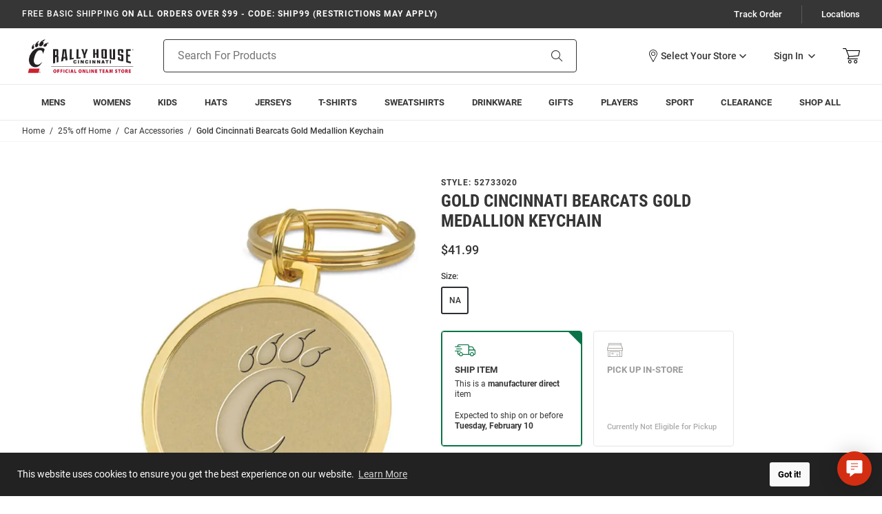

--- FILE ---
content_type: text/html; charset=utf-8
request_url: https://shop.gobearcats.com/Cincinnati-Bearcats-Gold-Medallion-Keychain-52733020
body_size: 26960
content:
<!DOCTYPE html><html lang="en" class="no-js"><head><script type="text/javascript">
var MMThemeBreakpoints =
[
{
"code":	"mobile",
"name":	"Mobile",
"start":	{
"unit": "px",
"value": ""
}
,
"end":	{
"unit": "em",
"value": "39.999"
}
}
,{
"code":	"tablet",
"name":	"Tablet",
"start":	{
"unit": "px",
"value": ""
}
,
"end":	{
"unit": "em",
"value": "59.999"
}
}
];
</script>
<script type="text/javascript">
var json_url = "https:\/\/shop.gobearcats.com\/mm5\/json.mvc\u003F";
var json_nosessionurl = "https:\/\/shop.gobearcats.com\/mm5\/json.mvc\u003F";
var Store_Code = "MSRH";
</script>
<script type="text/javascript" src="https://shop.gobearcats.com/mm5/clientside.mvc?T=cd5cf9a4&amp;Module_Code=cmp-cssui-searchfield&amp;Filename=runtime.js" integrity="sha512-GT3fQyjPOh3ZvhBeXjc3+okpwb4DpByCirgPrWz6TaihplxQROYh7ilw9bj4wu+hbLgToqAFQuw3SCRJjmGcGQ==" crossorigin="anonymous" async defer></script>
<script type="text/javascript">
var MMSearchField_Search_URL_sep = "https:\/\/shop.gobearcats.com\/search\u003FSearch=";
(function( obj, eventType, fn )
{
if ( obj.addEventListener )
{
obj.addEventListener( eventType, fn, false );
}
else if ( obj.attachEvent )
{
obj.attachEvent( 'on' + eventType, fn );
}
})( window, 'mmsearchfield_override', function()
{
MMSearchField.prototype.onMenuAppendHeader = function () {return null;};MMSearchField.prototype.onMenuAppendItem = function (data) {var span;span = newElement('span', {'class': 'g-search-preview__entry'}, null, null);span.innerHTML = data;return span;};MMSearchField.prototype.onMenuAppendStoreSearch = function (search_value) {var item;item = newElement('div', {'class': 'g-search-preview__search-all'}, null, null);item.element_text = newTextNode('Search store for product "' + search_value + '"', item);return item;};MMSearchField.prototype.onFocus = function () {this.element_menu.classList.toggle('g-search-preview--open');};MMSearchField.prototype.onBlur = function () {this.element_menu.classList.toggle('g-search-preview--open');};
} );
</script>
<script type="text/javascript" src="https://shop.gobearcats.com/mm5/clientside.mvc?T=cd5cf9a4&amp;Filename=runtime_ui.js" integrity="sha512-ZIZBhU8Ftvfk9pHoUdkXEXY8RZppw5nTJnFsMqX+3ViPliSA/Y5WRa+eK3vIHZQfqf3R/SXEVS1DJTjmKgVOOw==" crossorigin="anonymous" async defer></script><script type="text/javascript" src="https://shop.gobearcats.com/mm5/clientside.mvc?T=cd5cf9a4&amp;Filename=ajax.js" integrity="sha512-hBYAAq3Edaymi0ELd4oY1JQXKed1b6ng0Ix9vNMtHrWb3FO0tDeoQ95Y/KM5z3XmxcibnvbVujqgLQn/gKBRhA==" crossorigin="anonymous" async defer></script>
<script>var dataLayer = dataLayer || [];const bloomreachLocation = window.location.href;let bloomreachProperties = {};const bopis = getFromLocalStorage('bopis', false);const selectedStore = bopis?.myStore?.uid ?? null;bloomreachProperties = {"title": "Cincinnati Bearcats GOLD Gold Medallion Keychain - 52733020","type": "product"};if (selectedStore) {bloomreachProperties.selected_store = selectedStore;}dataLayer.push({"namespace": "exponea","event_name": "page_visit","event_properties": bloomreachProperties});dataLayer.push({"canonicalUri": "https:\/\/shop.gobearcats.com\/Cincinnati-Bearcats-Gold-Medallion-Keychain-52733020","requestUri": "\/Cincinnati-Bearcats-Gold-Medallion-Keychain-52733020","pageCode": "PROD","pageType": "product","pageName": "","userId": "","userEmail": "","sha1Email": "","basketId": "provisional","categoryCode": "holiday-25-off-home","categoryName": "25\u0025 off Home","productCode": "11772447","checkoutStep": ""});dataLayer.push({ecommerce: null});dataLayer.push({"event": "product_view","ecommerce": {"detail": {"products": [{"name": "Gold Cincinnati Bearcats Gold Medallion Keychain","league": "","team": "","facet_department": "","item_name": "Gold Cincinnati Bearcats Gold Medallion Keychain","id": "52733020","item_id": "52733020","price": 41.99,"sku": "52733020"}]}},"content_type": "gtm_product","content_ids": ["11772447"],"value": 41.99});let searchKeywords = "";if(searchKeywords.length > 0) {searchKeywords = searchKeywords.split(",").map(item => item.trim());}bloomreachProperties = {"product_id": "52733020","variant_id": "","title": "Gold Cincinnati Bearcats Gold Medallion Keychain","brand": "CSI","color": "Gold","search_keywords": searchKeywords,"web_style": "","player_name": "","special_event_collection": "","team_league": "College","team_name": "Cincinnati Bearcats","drop_shipping_item": Boolean(0),"material": "","exclusive_item": Boolean(0),"drop_shipping_fee": "3","clearance": Boolean(0),"category_level_1": "Car Accessories","category_level_2": "Keychains","categories_ids": ["holiday-25-off-home","dept__car-accessories","11772447"],"categories_path": "25\u0025 off Home\u007CCar Accessories\u007CGold Cincinnati Bearcats Gold Medallion Keychain","price": Number("41.99"),"original_price": Number("41.99"),"discount_percentage": Number("0"),"discount_value": Number("0"),"sku": "","location": bloomreachLocation,"domain":"shop.gobearcats.com","exclude_faceted_content": Boolean(0),"hot_market_value": ""};bloomreachProperties = Object.fromEntries(Object.entries(bloomreachProperties).filter(([_, value]) => value !== null && value !== "" && value !== 0));dataLayer.push({"namespace": "exponea","event_name": "view_item","event_properties": bloomreachProperties});(function (mivaJS) {mivaJS.BloomreachFields = bloomreachProperties;}(window.mivaJS || (window.mivaJS = {})));/*** Get a value from localStorage* @param {string} key - The localStorage key* @param {*} [defaultValue=null] - A fallback if the key doesn't exist* @returns {*} - Parsed JSON if possible, or a string*/function getFromLocalStorage(key, defaultValue = null) {try {const value = localStorage.getItem(key);if (value === null) return defaultValue;// Try parsing JSON (in case it was stored as an object/array)try {return JSON.parse(value);} catch {return value; // If it's just a string, return as-is}} catch (err) {console.error("Error reading from localStorage", err);return defaultValue;}}</script><!-- Google Tag Manager --><script>(function(w,d,s,l,i){w[l]=w[l]||[];w[l].push({'gtm.start':new Date().getTime(),event:'gtm.js'});var f=d.getElementsByTagName(s)[0],j=d.createElement(s),dl=l!='dataLayer'?'&l='+l:'';j.async=true;j.src='https://www.googletagmanager.com/gtm.js?id='+i+dl;f.parentNode.insertBefore(j,f);})(window,document,'script','dataLayer','GTM-TJRBF763');</script><!-- End Google Tag Manager -->
<meta name="viewport" content="width=device-width, initial-scale=1"><base href="https://shop.gobearcats.com/mm5/"><link rel="shortcut icon" type="image/png" href="graphics/00000001/1/cincinnati-bearcats.png?v=1"><title>Cincinnati Bearcats GOLD Gold Medallion Keychain - 52733020</title><link rel="canonical" href="https://shop.gobearcats.com/Cincinnati-Bearcats-Gold-Medallion-Keychain-52733020" /><meta name="description" content="Every Cincinnati Bearcats fan needs this Cincinnati Bearcats GOLD Gold Medallion Keychain. Rally House has a great selection of new and exclusive Cincinnati Bearcats t-shirts, hats, gifts and apparel, in-store and online. Explore a wide range of similar styles to 52733020 by visiting our collection today!" />
<meta name="keywords" content="Cincinnati Bearcats Keychain, Cincinnati Bearcats Gold , Cincinnati Bearcats Gifts Keychain" />
<link rel="stylesheet" href="/mm5/themes/genesis/branches/production/public/dist/main.css?t=1769547696" /><link rel="stylesheet" href="/mm5/themes/genesis/branches/production/public/dist/page-code--PROD.386220f18f621239824d.chunk.css" /><style>:root {--rh-color-primary: #000000;--rh-color-secondary: #E00122;--rh-color-tertiary: #FFFFFF;}</style><link type="text/css" media="all" rel="stylesheet" integrity="sha256-lWOXBr8vqpiy3pliCN1FmPIYkHdcr8Y0nc2BRMranrA= sha384-0K5gx4GPe3B0+RaqthenpKbJBAscHbhUuTd+ZmjJoHkRs98Ms3Pm2S4BvJqkmBdh sha512-wrhf+QxqNNvI+O73Y1XxplLd/Bt2GG2kDlyCGfeByKkupyZlAKZKAHXE2TM9/awtFar6eWl+W9hNO6Mz2QrA6Q==" crossorigin="anonymous" href="https://shop.gobearcats.com/mm5/json.mvc?Store_Code=MSRH&amp;Function=CSSResource_Output&amp;CSSResource_Code=mm-theme-styles&T=c862aad6" data-resource-group="modules" data-resource-code="mm-theme-styles" /><script type="text/javascript" data-resource-group="modules" data-resource-code="recaptcha_v3">
(() =>
{
var script;
script	= document.createElement( 'script' );
script.src	= 'https://www.google.com/recaptcha/api.js?badge=bottomleft&render=6Le2LhwrAAAAAJKXnpKRiNgCwvRIwG4w8fOeZXHw';
document.documentElement.appendChild( script );
} )();
document.addEventListener( 'DOMContentLoaded', () =>
{
var form, element, elements, form_lookup;
form_lookup = new Array();
elements = document.querySelectorAll( 'form input\u005Bname\u003D\"Action\"\u005D\u005Bvalue\u003D\"AUTH\"\u005D, form \u005Bname\u003D\"Action\"\u005D\u005Bvalue\u003D\"ORDR,SHIP,CTAX,AUTH\"\u005D' )
for ( element of elements )
{
if ( element instanceof HTMLFormElement )	form = element;
else if ( element.form instanceof HTMLFormElement )	form = element.form;
else
{
form = null;
while ( element )
{
if ( element instanceof HTMLFormElement )
{
form = element;
break;
}
element = element.parentNode;
}
}
if ( form && ( form_lookup.indexOf( form ) === -1 ) )
{
form_lookup.push( form );
new Miva_reCAPTCHAv3_FormSubmitListener( form, 'payment_authorization' );
}
}
elements = document.querySelectorAll( 'form input\u005Bname\u003D\"Action\"\u005D\u005Bvalue\u003D\"LOGN\"\u005D, form input\u005Bname\u003D\"Action\"\u005D\u005Bvalue\u005E\u003D\"LOGN,\"\u005D' )
for ( element of elements )
{
if ( element instanceof HTMLFormElement )	form = element;
else if ( element.form instanceof HTMLFormElement )	form = element.form;
else
{
form = null;
while ( element )
{
if ( element instanceof HTMLFormElement )
{
form = element;
break;
}
element = element.parentNode;
}
}
if ( form && ( form_lookup.indexOf( form ) === -1 ) )
{
form_lookup.push( form );
new Miva_reCAPTCHAv3_FormSubmitListener( form, 'customer_login' );
}
}
elements = document.querySelectorAll( 'form input\u005Bname\u003D\"Action\"\u005D\u005Bvalue\u003D\"GENESIS_EMPW\"\u005D' )
for ( element of elements )
{
if ( element instanceof HTMLFormElement )	form = element;
else if ( element.form instanceof HTMLFormElement )	form = element.form;
else
{
form = null;
while ( element )
{
if ( element instanceof HTMLFormElement )
{
form = element;
break;
}
element = element.parentNode;
}
}
if ( form && ( form_lookup.indexOf( form ) === -1 ) )
{
form_lookup.push( form );
new Miva_reCAPTCHAv3_FormSubmitListener( form, 'customer_forgot_password' );
}
}
} );
class Miva_reCAPTCHAv3_FormSubmitListener
{
#form;
#submitting;
#event_submit;
#original_submit;
#recaptcha_action;
#event_fallback_submit;
constructor( form, recaptcha_action )
{
this.#form	= form;
this.#submitting	= false;
this.#original_submit	= form.submit;
this.#recaptcha_action	= recaptcha_action;
this.#event_fallback_submit	= () => { this.#form.submit(); };
this.#event_submit	= ( e ) =>
{
e.stopImmediatePropagation();
e.preventDefault();
//
// Trigger overwritten submit to build reCAPTCHAv3 response, where the original
// form submit will be restored in the callback and the "submit" listener removed.
//
this.#form.submit();
}
this.#form.submit	= () =>
{
if ( this.#submitting )
{
return;
}
this.#submitting = true;
Miva_reCAPTCHAv3_Submit( this.#recaptcha_action, ( token ) =>
{
var input_response;
this.#submitting	= false;
input_response	= document.createElement( 'input' );
input_response.type	= 'hidden';
input_response.name	= 'reCAPTCHAv3_Response';
input_response.value	= token;
this.#form.submit	= this.#original_submit;
this.#form.removeEventListener( 'submit', this.#event_submit, { capture: true } );
this.#form.appendChild( input_response );
if ( this.#form.requestSubmit )
{
this.#form.requestSubmit();
}
else
{
this.#form.addEventListener( 'submit', this.#event_fallback_submit );
this.#form.dispatchEvent( new Event( 'submit', { bubbles: true, cancelable: true } ) );
this.#form.removeEventListener( 'submit', this.#event_fallback_submit );
}
} );
};
this.#form.addEventListener( 'submit', this.#event_submit, { capture: true } );
}
}
function Miva_reCAPTCHAv3_Submit( recaptcha_action, callback )
{
try
{
grecaptcha.ready( () => {
try
{
grecaptcha.execute( '6Le2LhwrAAAAAJKXnpKRiNgCwvRIwG4w8fOeZXHw', { action: recaptcha_action } ).then( ( token ) => {
callback( token );
} );
}
catch ( e )
{
setTimeout( () => callback( 'recaptcha failed' ) );
}
} );
}
catch ( e )
{
setTimeout( () => callback( 'recaptcha failed' ) );
}
}
</script><style>*:focus-visible {outline: 2px solid black !important; box-sizing: border-box !important;}.sr-only {position: absolute;left: -10000px;}.skip-link {left: -10000px;padding: 12px;background-color: white;color: black;border: 2px solid black;border-radius: 5px;position: absolute;top: 0px;z-index: 9999999999;}.skip-link:focus-visible{left: 0px;}</style><script>!function(e,n,t,i,r,o){function s(e){if("number"!=typeof e)return e;var n=new Date;return new Date(n.getTime()+1e3*e)}var a=4e3,c="xnpe_async_hide";function p(e){return e.reduce((function(e,n){return e[n]=function(){e._.push([n.toString(),arguments])},e}),{_:[]})}function m(e,n,t){var i=t.createElement(n);i.src=e;var r=t.getElementsByTagName(n)[0];return r.parentNode.insertBefore(i,r),i}function u(e){return"[object Date]"===Object.prototype.toString.call(e)}o.target=o.target||"https://api.exponea.com",o.file_path=o.file_path||o.target+"/js/exponea.min.js",r[n]=p(["anonymize","initialize","identify","getSegments","update","track","trackLink","trackEnhancedEcommerce","getHtml","showHtml","showBanner","showWebLayer","ping","getAbTest","loadDependency","getRecommendation","reloadWebLayers","_preInitialize","_initializeConfig"]),r[n].notifications=p(["isAvailable","isSubscribed","subscribe","unsubscribe"]),r[n].segments=p(["subscribe"]),r[n]["snippetVersion"]="v2.7.0",function(e,n,t){e[n]["_"+t]={},e[n]["_"+t].nowFn=Date.now,e[n]["_"+t].snippetStartTime=e[n]["_"+t].nowFn()}(r,n,"performance"),function(e,n,t,i,r,o){e[r]={sdk:e[i],sdkObjectName:i,skipExperiments:!!t.new_experiments,sign:t.token+"/"+(o.exec(n.cookie)||["","new"])[1],path:t.target}}(r,e,o,n,i,RegExp("__exponea_etc__"+"=([\\w-]+)")),function(e,n,t){m(e.file_path,n,t)}(o,t,e),function(e,n,t,i,r,o,p){if(e.new_experiments){!0===e.new_experiments&&(e.new_experiments={});var l,f=e.new_experiments.hide_class||c,_=e.new_experiments.timeout||a,g=encodeURIComponent(o.location.href.split("#")[0]);e.cookies&&e.cookies.expires&&("number"==typeof e.cookies.expires||u(e.cookies.expires)?l=s(e.cookies.expires):e.cookies.expires.tracking&&("number"==typeof e.cookies.expires.tracking||u(e.cookies.expires.tracking))&&(l=s(e.cookies.expires.tracking))),l&&l<new Date&&(l=void 0);var d=e.target+"/webxp/"+n+"/"+o[t].sign+"/modifications.min.js?http-referer="+g+"&timeout="+_+"ms"+(l?"&cookie-expires="+Math.floor(l.getTime()/1e3):"");"sync"===e.new_experiments.mode&&o.localStorage.getItem("__exponea__sync_modifications__")?function(e,n,t,i,r){t[r][n]="<"+n+' src="'+e+'"></'+n+">",i.writeln(t[r][n]),i.writeln("<"+n+">!"+r+".init && document.writeln("+r+"."+n+'.replace("/'+n+'/", "/'+n+'-async/").replace("><", " async><"))</'+n+">")}(d,n,o,p,t):function(e,n,t,i,r,o,s,a){o.documentElement.classList.add(e);var c=m(t,i,o);function p(){r[a].init||m(t.replace("/"+i+"/","/"+i+"-async/"),i,o)}function u(){o.documentElement.classList.remove(e)}c.onload=p,c.onerror=p,r.setTimeout(u,n),r[s]._revealPage=u}(f,_,d,n,o,p,r,t)}}(o,t,i,0,n,r,e),function(e,n,t){var i;e[n]._initializeConfig(t),(null===(i=t.experimental)||void 0===i?void 0:i.non_personalized_weblayers)&&e[n]._preInitialize(t),e[n].start=function(i){i&&Object.keys(i).forEach((function(e){return t[e]=i[e]})),e[n].initialize(t)}}(r,n,o)}(document,"exponea","script","webxpClient",window,{target: "https://us3-api.eng.bloomreach.com",token: "145833d6-7de2-11f0-adfc-7e7e212e07fc",experimental: {non_personalized_weblayers: true},track: {google_analytics: false}});exponea.start();</script><script type="text/javascript" data-resource-group="head_tag" data-resource-code="sitewide-login">const parseCookies = () => {return Object.fromEntries(document.cookie.split('; ').map(v=>v.split(/=(.*)/s).map(decodeURIComponent)));};const getCookieValue = (name) => {const cookies = parseCookies();return cookies[name];};const multiDomainCode = "CINCY_BEARCATS";if (multiDomainCode === 'MICHLTRWIN') {const screenCode = 'PROD';const useStoreLogin = Boolean(0);const cookieName = 'hasSiteAccess';const cookieValue = getCookieValue(cookieName);const isAllowed = typeof cookieValue !== 'undefined';console.log(useStoreLogin);if (screenCode !== 'SITELOGIN' && !isAllowed && useStoreLogin) {window.location.replace('/site-login');}}</script><meta property="og:description"	content="Check out the deal on Gold Cincinnati Bearcats Gold Medallion Keychain at Rally House Team Store"><meta property="og:image"	content="https://media.rallyhouse.com/products/52733020-1.jpg?tx="><meta property="og:image:alt"	content="Gold Cincinnati Bearcats Gold Medallion Keychain"><meta property="og:site_name"	content="Rally House Team Store"><meta property="og:title"	content="Gold Cincinnati Bearcats Gold Medallion Keychain"><meta property="og:type"	content="product"><meta property="og:url"	content="https://shop.gobearcats.com/Cincinnati-Bearcats-Gold-Medallion-Keychain-52733020"><meta property="og:locale" content="en_US"><meta property="product:price:amount"	content="41.99" /><meta property="product:price:currency"	content="USD" /><meta name="twitter:card" content="summary_large_image"><meta name="twitter:site"	content="rally_house" /><meta name="twitter:creator"	content="rally_house"></head><body class="g-site-wrapper"><a class="skip-link" href="https://shop.gobearcats.com/Cincinnati-Bearcats-Gold-Medallion-Keychain-52733020?#main-content">Skip to Content</a><div id="cross_device_baskets" class="readytheme-contentsection">
</div>
<aside id="js-mini-basket" class="g-mini-basket" aria-hidden="true"><div class="js-mini-basket" data-count="0" data-subtotal="" data-session="3c3cfbcdfc5997a5cb74a4191a386b66"><div class="g-mini-basket__overlay" tabindex="-1" data-micromodal-close><div class="g-mini-basket__content u-bg-white" role="dialog" aria-modal="true" aria-labelledby="modal-mini-basket-title"><div id="js-mini-basket-loading-container" aria-hidden="true"></div><div class="g-mini-basket__header-container"><div class="g-mini-basket__header"><span id="modal-mini-basket-title" class="g-mini-basket__title">My Cart</span><button type="button" class="g-mini-basket__close g-button--no-styling u-icon-cross" aria-label="Close Mini-Basket" data-micromodal-close></button></div></div><div class="g-mini-basket__footer g-mini-basket__empty"><div class="u-icon-cart-empty g-mini-basket__empty-icon" aria-hidden="true"></div><div class="g-mini-basket__empty-title">It's Empty in Here!</div><div class="g-mini-basket__empty-text">Add items to get started.</div><div class="g-mini-basket__continue-shopping"><button class="g-button-primary" data-micromodal-close>Continue Shopping</button></div></div></div></div></div></aside><div class="g-site-header__top-navigation " role="region" aria-label="Featured promotions and support navigation links"><div class="g-wrapper"><div class="g-layout"><div class="g-layout__item u-width-12 u-width-8--xl u-text-center u-text-left--xl"><span class="g-site-header__message"><strong><span class="u-text-medium">Free Basic Shipping</span> On All Orders Over $99 - CODE: SHIP99 (restrictions may apply)</strong></span>
</div><div class="g-layout__item u-hidden u-flex--xl u-width-4 g-site-header__top-navigation-links"><a href="https://shop.gobearcats.com/order-history-list" class="g-site-header__top-navigation-link">Track Order</a><span class="g-site-header__top-navigation-sep" aria-hidden="true"></span><a href="https://shop.gobearcats.com/stores" class="g-site-header__top-navigation-link" id="TopNav_Locations">Locations</a></div></div></div></div><header class="g-site-header g-site-header__unsticky"><div class="g-wrapper g-site-header__masthead"><div class="g-layout g-layout--align-center"><div class="g-layout__item u-width-4 u-width-2--m u-width-4--l u-hidden--xl"><button tabindex="0" aria-label="Open Mobile Navigation" class="g-button--no-styling g-navigation-mobile-menu-button u-icon-menu js-navigation-menu__open"><span class="u-hide-visually">Open Mobile Navigation</span></button></div><div class="g-site-header__logo g-layout__item u-width-4 u-width-8--m u-width-4--l u-width-2--xl u-text-center u-text-left--xl"><a href="https://shop.gobearcats.com/" title="Rally House Team Store" class="u-inline-block u-width-12" data-message=""><img src="graphics/00000001/1/cincy_bearcats_logo.webp" alt="Cincinnati Bearcats logo" width="170" height="52"></a></div><div class="g-site-header__links-wrap g-layout__item u-width-4 u-width-2--m u-width-4--l u-width-4--xl u-flex g-layout--align-center u-text-right"><div class="g-site-header__masthead-links u-text-right"><div class="g-site-header__masthead-customerlink"><x-my-store class="g-site-header__mystore" title="View Your Store" role="button" tabindex="0"></x-my-store><a href="https://shop.gobearcats.com/customer-login" class="u-inline-block u-hidden--l g-account-link-mobile" data-micromodal-trigger="js-global-account" data-modal-options='{"awaitCloseAnimation": true, "awaitOpenAnimation": true, "disableScroll": false }'><span class="u-icon-user g-customerlink-icon" aria-hidden="true"></span><span class="u-hide-visually">Sign In</span></a><a href="https://shop.gobearcats.com/customer-login" class="u-inline-block--l u-hidden g-account-link" data-micromodal-trigger="js-global-account" data-modal-options='{"awaitCloseAnimation": true, "awaitOpenAnimation": true, "disableScroll": false }'><span class="u-inline-block">Sign In</span><span class="u-inline-block u-icon-chevron-down g-customerlink-toggle" aria-hidden="true"></span></a><div id="js-global-account" class="g-global-account" aria-hidden="true"><div tabindex="-1" data-micromodal-close><div class="u-text-left g-global-account__inner"><div class="g-global-account__container" role="dialog" aria-modal="true" aria-labelledby="js-global-account-title"><div class="g-global-account__header u-text-right" id="js-global-account-title"><button class="u-inline-block g-button--no-styling g-account-link" data-micromodal-close><span class="u-inline-block" data-micromodal-close>Sign In</span><span class="u-inline-block u-icon-chevron-up g-customerlink-toggle" aria-hidden="true" data-micromodal-close></span></button></div><div class="g-global-account__content" id="js-global-account-content"><div class="g-type-title-4 g-global-account__title">Sign In To Account</div><form class="g-global-account__form js-form-validator" method="post" action="https://shop.gobearcats.com/Cincinnati-Bearcats-Gold-Medallion-Keychain-52733020" autocomplete="off"><fieldset><legend class="u-hide-visually">Global Account Log In</legend><input type="hidden" name="Action" value="LOGN" /><input type="hidden" name="Category_Code" value="holiday-25-off-home" /><input type="hidden" name="Product_Code" value="11772447" /><input type="hidden" name="Search" value="" /><input type="hidden" name="Per_Page" value="" /><input type="hidden" name="Sort_By" value="disp_order" /><div class="g-form-list"><div class="g-form-list__item g-form-list__item--full"><label for="global-account__customer-login-email" class="g-form-label is-required">Email Address</label><input id="global-account__customer-login-email" class="g-form-input" type="email" name="Customer_LoginEmail" value="" autocomplete="email" placeholder="Email" required></div><div class="g-form-list__item g-form-list__item--full"><label for="global-account__customer-password" class="g-form-label is-required">Password</label><input id="global-account__customer-password" class="g-form-input" type="password" name="Customer_Password" autocomplete="current-password" placeholder="Password" required></div><div class="g-form-list__item g-form-list__item--full g-form-list__forgot-password"><a class="g-regular-link" href="https://shop.gobearcats.com/forgot-password" title="Forgot Your Password?" data-micromodal-trigger="modal-forgot-password">Forgot Password?</a></div><div class="g-form-list__item g-form-list__item--full g-form-list__cta"><input class="g-button-primary g-button-width--full" type="submit" value="Sign In"></div><div class="g-form-list__item g-form-list__item--full g-form-list__cta"><span id="recaptcha_disclaimer" class="readytheme-banner">
<span class="u-font-xsmall u-color-gray-5">This site is protected by reCAPTCHA and the Google <a href="https://policies.google.com/privacy" target="_blank" class="u-color-primary u-text-underline">Privacy Policy</a> and <a href="https://policies.google.com/terms" target="_blank" class="u-color-primary u-text-underline">Terms of Service</a> apply.</span>
</span>
</div><div class="g-form-list__item g-form-list__item--full g-form-list__cta"><span id="new_website_message_global" class="readytheme-banner">
<div class="u-font-xsmall">
	<p>Be the First To Know About New Releases and Special Offers</p>
	<p>Cruise Through Checkout and Easily Track Your Orders</p>
	<span>Create a Wishlist and View Your Order History</span>
</div>
</span>
</div><div class="g-form-list__item g-form-list__item--full u-text-center"><span class="u-color-primary">New to Rally House?</span> <a href="https://shop.gobearcats.com/customer-login" class="g-display-link">Create an Account</a></div></div></fieldset></form></div></div></div></div></div></div><a class="g-site-header__basket-link js-mini-basket-open" href="https://shop.gobearcats.com/basket-contents" aria-label="Open Mini Basket" aria-haspopup="dialog" data-modal-trigger="js-mini-basket"><span class="u-icon-cart-empty g-site-header__basket-link-icon" aria-hidden="true"></span><span class="g-site-header__basket-link-quantity js-mini-basket-count"></span></a></div></div><div id="js-search-form" class="g-site-header__search g-layout__item u-width-12 u-width-6--xl"><form class="g-site-header__search-form" method="get" action="https://shop.gobearcats.com/search"><fieldset><legend class="u-hide-visually">Product Search</legend><div class="g-form-list"><div class="g-form-list__item g-form-list__item--full g-control-group u-flex"><input id="js-search-form-input" class="g-form-input g-control-group__field u-bg-transparent u-border-none" data-mm_searchfield="Yes" data-mm_searchfield_id="g-search-preview" type="search" name="Search" value="" placeholder="Search For Products" autocomplete="off" aria-label="Search For Products" required><button id="js-site-header__search-clear" class="g-button--no-styling g-site-header__search-clear" type="button" aria-hidden="true">Clear</button><button class="g-button g-control-group__button u-bg-transparent u-icon-search u-border-none g-site-header__search-button" type="submit"><span class="u-hide-visually">Search</span></button></div></div></fieldset><div id="autocomplete-main"></div></form></div></div></div></header><div id="navigation_menu" class="readytheme-contentsection"><nav class="g-site-navigation g-navigation-menu js-navigation-menu is-hidden " aria-label="Rally House Team Store, main-menu" role="menubar"><div class="g-navigation-menu__wrap" role="none"><div class="g-navigation-menu__parent js-navigation-menu__has-child" role="none"><a class="g-navigation-menu__link js-navigation-menu__link" href="https://shop.gobearcats.com/mens" aria-label="Mens main navigation link" role="menuitem" tabindex="0" data-link-name="Mens"><span class="g-navigation-menu__text">Mens</span><span class="g-navigation-menu__icon u-icon-chevron-down u-hidden"></span><span class="g-navigation-menu__icon u-icon-chevron-right u-hidden--xl"></span></a><button class="g-navigation-menu__expand js-navigation-menu__expand u-hide-visually" aria-label="Expand Mens sub-menu" aria-haspopup="true" aria-expanded="false"aria-controls="Mens-sub-menu" tabindex="0"></button><div id="Mens-sub-menu" class="g-navigation-menu__drawer js-navigation-menu__drawer is-edge-left" aria-label="Mens sub-menu" role="region"><div class="g-navigation-menu__header u-hidden--xl" role="none"><button class="g-navigation-menu__previous js-navigation-menu__previous" aria-label="main-menu, Mens, Go back one level" role="menuitem" tabindex="0"><span class="g-navigation-menu__icon u-icon-arrow-left"></span><span class="g-navigation-menu__text">Back</span></button><div class="g-navigation-menu__header--item" role="none"><a class="js-navigation-menu__link g-navigation-menu__title" href="https://shop.gobearcats.com/mens" aria-label="Mens Link" tabindex="0" role="menuitem"><span class="g-navigation-menu__text">Mens</span></a></div></div><div class="g-navigation-menu__row is-static" role="none"><div class="g-navigation-menu__column" data-column="Mens Column 1" role="none"><div class="g-navigation-menu__item" role="none"><a class="g-navigation-menu__link g-navigation-menu__title js-navigation-menu__link" href="https://shop.gobearcats.com/hats/mens" aria-label="Mens - Hats main navigation link" aria-haspopup="false" tabindex="0" role="menuitem"><span class="g-navigation-menu__text">Hats</span></a></div><div class="g-navigation-menu__item" role="none"><a class="g-navigation-menu__link g-navigation-menu__title js-navigation-menu__link" href="https://shop.gobearcats.com/jerseys/mens" aria-label="Mens - Jerseys main navigation link" aria-haspopup="false" tabindex="0" role="menuitem"><span class="g-navigation-menu__text">Jerseys</span></a></div><div class="g-navigation-menu__item" role="none"><a class="g-navigation-menu__link g-navigation-menu__title js-navigation-menu__link" href="https://shop.gobearcats.com/t-shirts/mens" aria-label="Mens - T-Shirts main navigation link" aria-haspopup="false" tabindex="0" role="menuitem"><span class="g-navigation-menu__text">T-Shirts</span></a></div></div><div class="g-navigation-menu__column" data-column="Mens Column 2" role="none"><div class="g-navigation-menu__item" role="none"><a class="g-navigation-menu__link g-navigation-menu__title js-navigation-menu__link" href="https://shop.gobearcats.com/sweatshirts-sweaters/mens" aria-label="Mens - Sweatshirts main navigation link" aria-haspopup="false" tabindex="0" role="menuitem"><span class="g-navigation-menu__text">Sweatshirts</span></a></div><div class="g-navigation-menu__item" role="none"><a class="g-navigation-menu__link g-navigation-menu__title js-navigation-menu__link" href="https://shop.gobearcats.com/accessories/mens" aria-label="Mens - Accessories main navigation link" aria-haspopup="false" tabindex="0" role="menuitem"><span class="g-navigation-menu__text">Accessories</span></a></div><div class="g-navigation-menu__item" role="none"><a class="g-navigation-menu__link g-navigation-menu__title js-navigation-menu__link" href="https://shop.gobearcats.com/bottoms/mens" aria-label="Mens - Bottoms main navigation link" aria-haspopup="false" tabindex="0" role="menuitem"><span class="g-navigation-menu__text">Bottoms</span></a></div></div><div class="g-navigation-menu__column" data-column="Mens Column 3" role="none"><div class="g-navigation-menu__item" role="none"><a class="g-navigation-menu__link g-navigation-menu__title js-navigation-menu__link" href="https://shop.gobearcats.com/jackets/mens" aria-label="Mens - Jackets main navigation link" aria-haspopup="false" tabindex="0" role="menuitem"><span class="g-navigation-menu__text">Jackets</span></a></div><div class="g-navigation-menu__item" role="none"><a class="g-navigation-menu__link g-navigation-menu__title js-navigation-menu__link" href="https://shop.gobearcats.com/pajamas/mens" aria-label="Mens - Pajamas main navigation link" aria-haspopup="false" tabindex="0" role="menuitem"><span class="g-navigation-menu__text">Pajamas</span></a></div><div class="g-navigation-menu__item" role="none"><a class="g-navigation-menu__link g-navigation-menu__title js-navigation-menu__link" href="https://shop.gobearcats.com/polos-dress-shirts/mens" aria-label="Mens - Polos &amp; Dress Shirts main navigation link" aria-haspopup="false" tabindex="0" role="menuitem"><span class="g-navigation-menu__text">Polos &amp; Dress Shirts</span></a></div></div><div class="g-navigation-menu__column" data-column="Mens Column 4" role="none"><div class="g-navigation-menu__item" role="none"><a class="g-navigation-menu__link g-navigation-menu__title js-navigation-menu__link" href="https://shop.gobearcats.com/socks/mens" aria-label="Mens - Socks main navigation link" aria-haspopup="false" tabindex="0" role="menuitem"><span class="g-navigation-menu__text">Socks</span></a></div><div class="g-navigation-menu__item" role="none"><a class="g-navigation-menu__link g-navigation-menu__title js-navigation-menu__link" href="https://shop.gobearcats.com/luggage-purses-backpacks" aria-label="Mens - Luggage, Purses &amp; Backpacks main navigation link" aria-haspopup="false" tabindex="0" role="menuitem"><span class="g-navigation-menu__text">Luggage, Purses &amp; Backpacks</span></a></div></div><a class="js-navigation-menu__link g-navigation-menu__link g-navigation-menu__link--standout u-hidden--xl" href="https://shop.gobearcats.com/mens" aria-label="Mens main navigation shop all link" tabindex="0" role="menuitem">Shop All</a></div></div></div><div class="g-navigation-menu__parent js-navigation-menu__has-child" role="none"><a class="g-navigation-menu__link js-navigation-menu__link" href="https://shop.gobearcats.com/womens" aria-label="Womens main navigation link" role="menuitem" tabindex="0" data-link-name="Womens"><span class="g-navigation-menu__text">Womens</span><span class="g-navigation-menu__icon u-icon-chevron-down u-hidden"></span><span class="g-navigation-menu__icon u-icon-chevron-right u-hidden--xl"></span></a><button class="g-navigation-menu__expand js-navigation-menu__expand u-hide-visually" aria-label="Expand Womens sub-menu" aria-haspopup="true" aria-expanded="false"aria-controls="Womens-sub-menu" tabindex="0"></button><div id="Womens-sub-menu" class="g-navigation-menu__drawer js-navigation-menu__drawer" aria-label="Womens sub-menu" role="region"><div class="g-navigation-menu__header u-hidden--xl" role="none"><button class="g-navigation-menu__previous js-navigation-menu__previous" aria-label="main-menu, Womens, Go back one level" role="menuitem" tabindex="0"><span class="g-navigation-menu__icon u-icon-arrow-left"></span><span class="g-navigation-menu__text">Back</span></button><div class="g-navigation-menu__header--item" role="none"><a class="js-navigation-menu__link g-navigation-menu__title" href="https://shop.gobearcats.com/womens" aria-label="Womens Link" tabindex="0" role="menuitem"><span class="g-navigation-menu__text">Womens</span></a></div></div><div class="g-navigation-menu__row is-static" role="none"><div class="g-navigation-menu__column" data-column="Womens Column 1" role="none"><div class="g-navigation-menu__item" role="none"><a class="g-navigation-menu__link g-navigation-menu__title js-navigation-menu__link" href="https://shop.gobearcats.com/hats/womens" aria-label="Womens - Hats main navigation link" aria-haspopup="false" tabindex="0" role="menuitem"><span class="g-navigation-menu__text">Hats</span></a></div><div class="g-navigation-menu__item" role="none"><a class="g-navigation-menu__link g-navigation-menu__title js-navigation-menu__link" href="https://shop.gobearcats.com/jerseys/womens" aria-label="Womens - Jerseys main navigation link" aria-haspopup="false" tabindex="0" role="menuitem"><span class="g-navigation-menu__text">Jerseys</span></a></div><div class="g-navigation-menu__item" role="none"><a class="g-navigation-menu__link g-navigation-menu__title js-navigation-menu__link" href="https://shop.gobearcats.com/t-shirts/womens" aria-label="Womens - T-Shirts main navigation link" aria-haspopup="false" tabindex="0" role="menuitem"><span class="g-navigation-menu__text">T-Shirts</span></a></div></div><div class="g-navigation-menu__column" data-column="Womens Column 2" role="none"><div class="g-navigation-menu__item" role="none"><a class="g-navigation-menu__link g-navigation-menu__title js-navigation-menu__link" href="https://shop.gobearcats.com/sweatshirts-sweaters/womens" aria-label="Womens - Sweatshirts main navigation link" aria-haspopup="false" tabindex="0" role="menuitem"><span class="g-navigation-menu__text">Sweatshirts</span></a></div><div class="g-navigation-menu__item" role="none"><a class="g-navigation-menu__link g-navigation-menu__title js-navigation-menu__link" href="https://shop.gobearcats.com/accessories/womens" aria-label="Womens - Accessories main navigation link" aria-haspopup="false" tabindex="0" role="menuitem"><span class="g-navigation-menu__text">Accessories</span></a></div><div class="g-navigation-menu__item" role="none"><a class="g-navigation-menu__link g-navigation-menu__title js-navigation-menu__link" href="https://shop.gobearcats.com/bottoms/womens" aria-label="Womens - Bottoms main navigation link" aria-haspopup="false" tabindex="0" role="menuitem"><span class="g-navigation-menu__text">Bottoms</span></a></div></div><div class="g-navigation-menu__column" data-column="Womens Column 3" role="none"><div class="g-navigation-menu__item" role="none"><a class="g-navigation-menu__link g-navigation-menu__title js-navigation-menu__link" href="https://shop.gobearcats.com/jackets/womens" aria-label="Womens - Jackets main navigation link" aria-haspopup="false" tabindex="0" role="menuitem"><span class="g-navigation-menu__text">Jackets</span></a></div><div class="g-navigation-menu__item" role="none"><a class="g-navigation-menu__link g-navigation-menu__title js-navigation-menu__link" href="https://shop.gobearcats.com/pajamas/womens" aria-label="Womens - Pajamas main navigation link" aria-haspopup="false" tabindex="0" role="menuitem"><span class="g-navigation-menu__text">Pajamas</span></a></div><div class="g-navigation-menu__item" role="none"><a class="g-navigation-menu__link g-navigation-menu__title js-navigation-menu__link" href="https://shop.gobearcats.com/polos-dress-shirts/womens" aria-label="Womens - Polos &amp; Dress Shirts main navigation link" aria-haspopup="false" tabindex="0" role="menuitem"><span class="g-navigation-menu__text">Polos &amp; Dress Shirts</span></a></div></div><div class="g-navigation-menu__column" data-column="Womens Column 4" role="none"><div class="g-navigation-menu__item" role="none"><a class="g-navigation-menu__link g-navigation-menu__title js-navigation-menu__link" href="https://shop.gobearcats.com/socks/womens" aria-label="Womens - Socks main navigation link" aria-haspopup="false" tabindex="0" role="menuitem"><span class="g-navigation-menu__text">Socks</span></a></div></div><a class="js-navigation-menu__link g-navigation-menu__link g-navigation-menu__link--standout u-hidden--xl" href="https://shop.gobearcats.com/womens" aria-label="Womens main navigation shop all link" tabindex="0" role="menuitem">Shop All</a></div></div></div><div class="g-navigation-menu__parent js-navigation-menu__has-child" role="none"><a class="g-navigation-menu__link js-navigation-menu__link" href="https://shop.gobearcats.com/kids" aria-label="Kids main navigation link" role="menuitem" tabindex="0" data-link-name="Kids"><span class="g-navigation-menu__text">Kids</span><span class="g-navigation-menu__icon u-icon-chevron-down u-hidden"></span><span class="g-navigation-menu__icon u-icon-chevron-right u-hidden--xl"></span></a><button class="g-navigation-menu__expand js-navigation-menu__expand u-hide-visually" aria-label="Expand Kids sub-menu" aria-haspopup="true" aria-expanded="false"aria-controls="Kids-sub-menu" tabindex="0"></button><div id="Kids-sub-menu" class="g-navigation-menu__drawer js-navigation-menu__drawer" aria-label="Kids sub-menu" role="region"><div class="g-navigation-menu__header u-hidden--xl" role="none"><button class="g-navigation-menu__previous js-navigation-menu__previous" aria-label="main-menu, Kids, Go back one level" role="menuitem" tabindex="0"><span class="g-navigation-menu__icon u-icon-arrow-left"></span><span class="g-navigation-menu__text">Back</span></button><div class="g-navigation-menu__header--item" role="none"><a class="js-navigation-menu__link g-navigation-menu__title" href="https://shop.gobearcats.com/kids" aria-label="Kids Link" tabindex="0" role="menuitem"><span class="g-navigation-menu__text">Kids</span></a></div></div><div class="g-navigation-menu__row is-static" role="none"><div class="g-navigation-menu__column" data-column="Kids Column 1" role="none"><div class="g-navigation-menu__item" role="none"><a class="g-navigation-menu__link g-navigation-menu__title js-navigation-menu__link" href="https://shop.gobearcats.com/hats/kids" aria-label="Kids - Hats main navigation link" aria-haspopup="false" tabindex="0" role="menuitem"><span class="g-navigation-menu__text">Hats</span></a></div><div class="g-navigation-menu__item" role="none"><a class="g-navigation-menu__link g-navigation-menu__title js-navigation-menu__link" href="https://shop.gobearcats.com/jerseys/kids" aria-label="Kids - Jerseys main navigation link" aria-haspopup="false" tabindex="0" role="menuitem"><span class="g-navigation-menu__text">Jerseys</span></a></div><div class="g-navigation-menu__item" role="none"><a class="g-navigation-menu__link g-navigation-menu__title js-navigation-menu__link" href="https://shop.gobearcats.com/t-shirts/kids" aria-label="Kids - T-Shirts main navigation link" aria-haspopup="false" tabindex="0" role="menuitem"><span class="g-navigation-menu__text">T-Shirts</span></a></div></div><div class="g-navigation-menu__column" data-column="Kids Column 2" role="none"><div class="g-navigation-menu__item" role="none"><a class="g-navigation-menu__link g-navigation-menu__title js-navigation-menu__link" href="https://shop.gobearcats.com/accessories/kids" aria-label="Kids - Accessories main navigation link" aria-haspopup="false" tabindex="0" role="menuitem"><span class="g-navigation-menu__text">Accessories</span></a></div><div class="g-navigation-menu__item" role="none"><a class="g-navigation-menu__link g-navigation-menu__title js-navigation-menu__link" href="https://shop.gobearcats.com/bottoms/kids" aria-label="Kids - Bottoms main navigation link" aria-haspopup="false" tabindex="0" role="menuitem"><span class="g-navigation-menu__text">Bottoms</span></a></div><div class="g-navigation-menu__item" role="none"><a class="g-navigation-menu__link g-navigation-menu__title js-navigation-menu__link" href="https://shop.gobearcats.com/pajamas/kids" aria-label="Kids - Pajamas main navigation link" aria-haspopup="false" tabindex="0" role="menuitem"><span class="g-navigation-menu__text">Pajamas</span></a></div></div><div class="g-navigation-menu__column" data-column="Kids Column 3" role="none"><div class="g-navigation-menu__item" role="none"><a class="g-navigation-menu__link g-navigation-menu__title js-navigation-menu__link" href="https://shop.gobearcats.com/socks/kids" aria-label="Kids - Socks main navigation link" aria-haspopup="false" tabindex="0" role="menuitem"><span class="g-navigation-menu__text">Socks</span></a></div><div class="g-navigation-menu__item" role="none"><a class="g-navigation-menu__link g-navigation-menu__title js-navigation-menu__link" href="https://shop.gobearcats.com/baby-accessories" aria-label="Kids - Baby Accessories main navigation link" aria-haspopup="false" tabindex="0" role="menuitem"><span class="g-navigation-menu__text">Baby Accessories</span></a></div></div><a class="js-navigation-menu__link g-navigation-menu__link g-navigation-menu__link--standout u-hidden--xl" href="https://shop.gobearcats.com/kids" aria-label="Kids main navigation shop all link" tabindex="0" role="menuitem">Shop All</a></div></div></div><div class="g-navigation-menu__parent js-navigation-menu__has-child" role="none"><a class="g-navigation-menu__link js-navigation-menu__link" href="https://shop.gobearcats.com/hats" aria-label="Hats main navigation link" role="menuitem" tabindex="0" data-link-name="Hats"><span class="g-navigation-menu__text">Hats</span><span class="g-navigation-menu__icon u-icon-chevron-down u-hidden"></span><span class="g-navigation-menu__icon u-icon-chevron-right u-hidden--xl"></span></a><button class="g-navigation-menu__expand js-navigation-menu__expand u-hide-visually" aria-label="Expand Hats sub-menu" aria-haspopup="true" aria-expanded="false"aria-controls="Hats-sub-menu" tabindex="0"></button><div id="Hats-sub-menu" class="g-navigation-menu__drawer js-navigation-menu__drawer" aria-label="Hats sub-menu" role="region"><div class="g-navigation-menu__header u-hidden--xl" role="none"><button class="g-navigation-menu__previous js-navigation-menu__previous" aria-label="main-menu, Hats, Go back one level" role="menuitem" tabindex="0"><span class="g-navigation-menu__icon u-icon-arrow-left"></span><span class="g-navigation-menu__text">Back</span></button><div class="g-navigation-menu__header--item" role="none"><a class="js-navigation-menu__link g-navigation-menu__title" href="https://shop.gobearcats.com/hats" aria-label="Hats Link" tabindex="0" role="menuitem"><span class="g-navigation-menu__text">Hats</span></a></div></div><div class="g-navigation-menu__row is-static" role="none"><div class="g-navigation-menu__column" data-column="Hats Column 1" role="none"><div class="g-navigation-menu__item" role="none"><a class="g-navigation-menu__link g-navigation-menu__title js-navigation-menu__link" href="https://shop.gobearcats.com/hats/mens" aria-label="Hats - Mens main navigation link" aria-haspopup="false" tabindex="0" role="menuitem"><span class="g-navigation-menu__text">Mens</span></a></div><div class="g-navigation-menu__item" role="none"><a class="g-navigation-menu__link g-navigation-menu__title js-navigation-menu__link" href="https://shop.gobearcats.com/hats/womens" aria-label="Hats - Womens main navigation link" aria-haspopup="false" tabindex="0" role="menuitem"><span class="g-navigation-menu__text">Womens</span></a></div><div class="g-navigation-menu__item" role="none"><a class="g-navigation-menu__link g-navigation-menu__title js-navigation-menu__link" href="https://shop.gobearcats.com/hats/kids" aria-label="Hats - Kids main navigation link" aria-haspopup="false" tabindex="0" role="menuitem"><span class="g-navigation-menu__text">Kids</span></a></div></div><div class="g-navigation-menu__column" data-column="Hats Column 2" role="none"><div class="g-navigation-menu__item" role="none"><a class="g-navigation-menu__link g-navigation-menu__title js-navigation-menu__link" href="https://shop.gobearcats.com/hats/adjustable" aria-label="Hats - Adjustable main navigation link" aria-haspopup="false" tabindex="0" role="menuitem"><span class="g-navigation-menu__text">Adjustable</span></a></div><div class="g-navigation-menu__item" role="none"><a class="g-navigation-menu__link g-navigation-menu__title js-navigation-menu__link" href="https://shop.gobearcats.com/hats/bucket" aria-label="Hats - Bucket main navigation link" aria-haspopup="false" tabindex="0" role="menuitem"><span class="g-navigation-menu__text">Bucket</span></a></div><div class="g-navigation-menu__item" role="none"><a class="g-navigation-menu__link g-navigation-menu__title js-navigation-menu__link" href="https://shop.gobearcats.com/hats/fitted" aria-label="Hats - Fitted main navigation link" aria-haspopup="false" tabindex="0" role="menuitem"><span class="g-navigation-menu__text">Fitted</span></a></div></div><div class="g-navigation-menu__column" data-column="Hats Column 3" role="none"><div class="g-navigation-menu__item" role="none"><a class="g-navigation-menu__link g-navigation-menu__title js-navigation-menu__link" href="https://shop.gobearcats.com/hats/flex" aria-label="Hats - Flex main navigation link" aria-haspopup="false" tabindex="0" role="menuitem"><span class="g-navigation-menu__text">Flex</span></a></div><div class="g-navigation-menu__item" role="none"><a class="g-navigation-menu__link g-navigation-menu__title js-navigation-menu__link" href="https://shop.gobearcats.com/hats/knit" aria-label="Hats - Knit main navigation link" aria-haspopup="false" tabindex="0" role="menuitem"><span class="g-navigation-menu__text">Knit</span></a></div><div class="g-navigation-menu__item" role="none"><a class="g-navigation-menu__link g-navigation-menu__title js-navigation-menu__link" href="https://shop.gobearcats.com/hats/snapback" aria-label="Hats - Snapback main navigation link" aria-haspopup="false" tabindex="0" role="menuitem"><span class="g-navigation-menu__text">Snapback</span></a></div></div><div class="g-navigation-menu__column" data-column="Hats Column 4" role="none"><div class="g-navigation-menu__item" role="none"><a class="g-navigation-menu__link g-navigation-menu__title js-navigation-menu__link" href="https://shop.gobearcats.com/hats/visors" aria-label="Hats - Visors main navigation link" aria-haspopup="false" tabindex="0" role="menuitem"><span class="g-navigation-menu__text">Visors</span></a></div></div><a class="js-navigation-menu__link g-navigation-menu__link g-navigation-menu__link--standout u-hidden--xl" href="https://shop.gobearcats.com/hats" aria-label="Hats main navigation shop all link" tabindex="0" role="menuitem">Shop All</a></div></div></div><div class="g-navigation-menu__parent js-navigation-menu__has-child" role="none"><a class="g-navigation-menu__link js-navigation-menu__link" href="https://shop.gobearcats.com/jerseys" aria-label="Jerseys main navigation link" role="menuitem" tabindex="0" data-link-name="Jerseys"><span class="g-navigation-menu__text">Jerseys</span><span class="g-navigation-menu__icon u-icon-chevron-down u-hidden"></span><span class="g-navigation-menu__icon u-icon-chevron-right u-hidden--xl"></span></a><button class="g-navigation-menu__expand js-navigation-menu__expand u-hide-visually" aria-label="Expand Jerseys sub-menu" aria-haspopup="true" aria-expanded="false"aria-controls="Jerseys-sub-menu" tabindex="0"></button><div id="Jerseys-sub-menu" class="g-navigation-menu__drawer js-navigation-menu__drawer" aria-label="Jerseys sub-menu" role="region"><div class="g-navigation-menu__header u-hidden--xl" role="none"><button class="g-navigation-menu__previous js-navigation-menu__previous" aria-label="main-menu, Jerseys, Go back one level" role="menuitem" tabindex="0"><span class="g-navigation-menu__icon u-icon-arrow-left"></span><span class="g-navigation-menu__text">Back</span></button><div class="g-navigation-menu__header--item" role="none"><a class="js-navigation-menu__link g-navigation-menu__title" href="https://shop.gobearcats.com/jerseys" aria-label="Jerseys Link" tabindex="0" role="menuitem"><span class="g-navigation-menu__text">Jerseys</span></a></div></div><div class="g-navigation-menu__row is-static" role="none"><div class="g-navigation-menu__column" data-column="Jerseys Column 1" role="none"><div class="g-navigation-menu__item" role="none"><a class="g-navigation-menu__link g-navigation-menu__title js-navigation-menu__link" href="https://shop.gobearcats.com/jerseys/mens" aria-label="Jerseys - Mens main navigation link" aria-haspopup="false" tabindex="0" role="menuitem"><span class="g-navigation-menu__text">Mens</span></a></div><div class="g-navigation-menu__item" role="none"><a class="g-navigation-menu__link g-navigation-menu__title js-navigation-menu__link" href="https://shop.gobearcats.com/jerseys/kids" aria-label="Jerseys - Kids main navigation link" aria-haspopup="false" tabindex="0" role="menuitem"><span class="g-navigation-menu__text">Kids</span></a></div><div class="g-navigation-menu__item" role="none"><a class="g-navigation-menu__link g-navigation-menu__title js-navigation-menu__link" href="https://shop.gobearcats.com/jerseys/basketball" aria-label="Jerseys - Basketball main navigation link" aria-haspopup="false" tabindex="0" role="menuitem"><span class="g-navigation-menu__text">Basketball</span></a></div></div><div class="g-navigation-menu__column" data-column="Jerseys Column 2" role="none"><div class="g-navigation-menu__item" role="none"><a class="g-navigation-menu__link g-navigation-menu__title js-navigation-menu__link" href="https://shop.gobearcats.com/jerseys/football" aria-label="Jerseys - Football main navigation link" aria-haspopup="false" tabindex="0" role="menuitem"><span class="g-navigation-menu__text">Football</span></a></div><div class="g-navigation-menu__item" role="none"><a class="g-navigation-menu__link g-navigation-menu__title js-navigation-menu__link" href="https://shop.gobearcats.com/jerseys/fashion" aria-label="Jerseys - Fashion main navigation link" aria-haspopup="false" tabindex="0" role="menuitem"><span class="g-navigation-menu__text">Fashion</span></a></div></div><a class="js-navigation-menu__link g-navigation-menu__link g-navigation-menu__link--standout u-hidden--xl" href="https://shop.gobearcats.com/jerseys" aria-label="Jerseys main navigation shop all link" tabindex="0" role="menuitem">Shop All</a></div></div></div><div class="g-navigation-menu__parent js-navigation-menu__has-child" role="none"><a class="g-navigation-menu__link js-navigation-menu__link" href="https://shop.gobearcats.com/t-shirts" aria-label="T-Shirts main navigation link" role="menuitem" tabindex="0" data-link-name="T-Shirts"><span class="g-navigation-menu__text">T-Shirts</span><span class="g-navigation-menu__icon u-icon-chevron-down u-hidden"></span><span class="g-navigation-menu__icon u-icon-chevron-right u-hidden--xl"></span></a><button class="g-navigation-menu__expand js-navigation-menu__expand u-hide-visually" aria-label="Expand T-Shirts sub-menu" aria-haspopup="true" aria-expanded="false"aria-controls="T-Shirts-sub-menu" tabindex="0"></button><div id="T-Shirts-sub-menu" class="g-navigation-menu__drawer js-navigation-menu__drawer" aria-label="T-Shirts sub-menu" role="region"><div class="g-navigation-menu__header u-hidden--xl" role="none"><button class="g-navigation-menu__previous js-navigation-menu__previous" aria-label="main-menu, T-Shirts, Go back one level" role="menuitem" tabindex="0"><span class="g-navigation-menu__icon u-icon-arrow-left"></span><span class="g-navigation-menu__text">Back</span></button><div class="g-navigation-menu__header--item" role="none"><a class="js-navigation-menu__link g-navigation-menu__title" href="https://shop.gobearcats.com/t-shirts" aria-label="T-Shirts Link" tabindex="0" role="menuitem"><span class="g-navigation-menu__text">T-Shirts</span></a></div></div><div class="g-navigation-menu__row is-static" role="none"><div class="g-navigation-menu__column" data-column="T-Shirts Column 1" role="none"><div class="g-navigation-menu__item" role="none"><a class="g-navigation-menu__link g-navigation-menu__title js-navigation-menu__link" href="https://shop.gobearcats.com/t-shirts/mens" aria-label="T-Shirts - Mens main navigation link" aria-haspopup="false" tabindex="0" role="menuitem"><span class="g-navigation-menu__text">Mens</span></a></div><div class="g-navigation-menu__item" role="none"><a class="g-navigation-menu__link g-navigation-menu__title js-navigation-menu__link" href="https://shop.gobearcats.com/t-shirts/womens" aria-label="T-Shirts - Womens main navigation link" aria-haspopup="false" tabindex="0" role="menuitem"><span class="g-navigation-menu__text">Womens</span></a></div><div class="g-navigation-menu__item" role="none"><a class="g-navigation-menu__link g-navigation-menu__title js-navigation-menu__link" href="https://shop.gobearcats.com/t-shirts/kids" aria-label="T-Shirts - Kids main navigation link" aria-haspopup="false" tabindex="0" role="menuitem"><span class="g-navigation-menu__text">Kids</span></a></div></div><div class="g-navigation-menu__column" data-column="T-Shirts Column 2" role="none"><div class="g-navigation-menu__item" role="none"><a class="g-navigation-menu__link g-navigation-menu__title js-navigation-menu__link" href="https://shop.gobearcats.com/t-shirts/long-sleeve" aria-label="T-Shirts - Long Sleeve main navigation link" aria-haspopup="false" tabindex="0" role="menuitem"><span class="g-navigation-menu__text">Long Sleeve</span></a></div><div class="g-navigation-menu__item" role="none"><a class="g-navigation-menu__link g-navigation-menu__title js-navigation-menu__link" href="https://shop.gobearcats.com/t-shirts/short-sleeve" aria-label="T-Shirts - Short Sleeve main navigation link" aria-haspopup="false" tabindex="0" role="menuitem"><span class="g-navigation-menu__text">Short Sleeve</span></a></div><div class="g-navigation-menu__item" role="none"><a class="g-navigation-menu__link g-navigation-menu__title js-navigation-menu__link" href="https://shop.gobearcats.com/t-shirts/tank-tops" aria-label="T-Shirts - Tank Tops main navigation link" aria-haspopup="false" tabindex="0" role="menuitem"><span class="g-navigation-menu__text">Tank Tops</span></a></div></div><div class="g-navigation-menu__column" data-column="T-Shirts Column 3" role="none"><div class="g-navigation-menu__item" role="none"><a class="g-navigation-menu__link g-navigation-menu__title js-navigation-menu__link" href="https://shop.gobearcats.com/t-shirts/big-tall" aria-label="T-Shirts - Big &amp; Tall main navigation link" aria-haspopup="false" tabindex="0" role="menuitem"><span class="g-navigation-menu__text">Big &amp; Tall</span></a></div></div><a class="js-navigation-menu__link g-navigation-menu__link g-navigation-menu__link--standout u-hidden--xl" href="https://shop.gobearcats.com/t-shirts" aria-label="T-Shirts main navigation shop all link" tabindex="0" role="menuitem">Shop All</a></div></div></div><div class="g-navigation-menu__parent js-navigation-menu__has-child" role="none"><a class="g-navigation-menu__link js-navigation-menu__link" href="https://shop.gobearcats.com/sweatshirts-sweaters" aria-label="Sweatshirts main navigation link" role="menuitem" tabindex="0" data-link-name="Sweatshirts"><span class="g-navigation-menu__text">Sweatshirts</span><span class="g-navigation-menu__icon u-icon-chevron-down u-hidden"></span><span class="g-navigation-menu__icon u-icon-chevron-right u-hidden--xl"></span></a><button class="g-navigation-menu__expand js-navigation-menu__expand u-hide-visually" aria-label="Expand Sweatshirts sub-menu" aria-haspopup="true" aria-expanded="false"aria-controls="Sweatshirts-sub-menu" tabindex="0"></button><div id="Sweatshirts-sub-menu" class="g-navigation-menu__drawer js-navigation-menu__drawer" aria-label="Sweatshirts sub-menu" role="region"><div class="g-navigation-menu__header u-hidden--xl" role="none"><button class="g-navigation-menu__previous js-navigation-menu__previous" aria-label="main-menu, Sweatshirts, Go back one level" role="menuitem" tabindex="0"><span class="g-navigation-menu__icon u-icon-arrow-left"></span><span class="g-navigation-menu__text">Back</span></button><div class="g-navigation-menu__header--item" role="none"><a class="js-navigation-menu__link g-navigation-menu__title" href="https://shop.gobearcats.com/sweatshirts-sweaters" aria-label="Sweatshirts Link" tabindex="0" role="menuitem"><span class="g-navigation-menu__text">Sweatshirts</span></a></div></div><div class="g-navigation-menu__row is-static" role="none"><div class="g-navigation-menu__column" data-column="Sweatshirts Column 1" role="none"><div class="g-navigation-menu__item" role="none"><a class="g-navigation-menu__link g-navigation-menu__title js-navigation-menu__link" href="https://shop.gobearcats.com/sweatshirts-sweaters/mens" aria-label="Sweatshirts - Mens main navigation link" aria-haspopup="false" tabindex="0" role="menuitem"><span class="g-navigation-menu__text">Mens</span></a></div><div class="g-navigation-menu__item" role="none"><a class="g-navigation-menu__link g-navigation-menu__title js-navigation-menu__link" href="https://shop.gobearcats.com/sweatshirts-sweaters/womens" aria-label="Sweatshirts - Womens main navigation link" aria-haspopup="false" tabindex="0" role="menuitem"><span class="g-navigation-menu__text">Womens</span></a></div><div class="g-navigation-menu__item" role="none"><a class="g-navigation-menu__link g-navigation-menu__title js-navigation-menu__link" href="https://shop.gobearcats.com/sweatshirts-sweaters/kids" aria-label="Sweatshirts - Kids main navigation link" aria-haspopup="false" tabindex="0" role="menuitem"><span class="g-navigation-menu__text">Kids</span></a></div></div><div class="g-navigation-menu__column" data-column="Sweatshirts Column 2" role="none"><div class="g-navigation-menu__item" role="none"><a class="g-navigation-menu__link g-navigation-menu__title js-navigation-menu__link" href="https://shop.gobearcats.com/sweatshirts-sweaters/crew" aria-label="Sweatshirts - Crew main navigation link" aria-haspopup="false" tabindex="0" role="menuitem"><span class="g-navigation-menu__text">Crew</span></a></div><div class="g-navigation-menu__item" role="none"><a class="g-navigation-menu__link g-navigation-menu__title js-navigation-menu__link" href="https://shop.gobearcats.com/sweatshirts-sweaters/hoodies" aria-label="Sweatshirts - Hoodies main navigation link" aria-haspopup="false" tabindex="0" role="menuitem"><span class="g-navigation-menu__text">Hoodies</span></a></div><div class="g-navigation-menu__item" role="none"><a class="g-navigation-menu__link g-navigation-menu__title js-navigation-menu__link" href="https://shop.gobearcats.com/sweatshirts-sweaters/quarter-zips" aria-label="Sweatshirts - Quarter Zips main navigation link" aria-haspopup="false" tabindex="0" role="menuitem"><span class="g-navigation-menu__text">Quarter Zips</span></a></div></div><div class="g-navigation-menu__column" data-column="Sweatshirts Column 3" role="none"><div class="g-navigation-menu__item" role="none"><a class="g-navigation-menu__link g-navigation-menu__title js-navigation-menu__link" href="https://shop.gobearcats.com/sweatshirts-sweaters/zip" aria-label="Sweatshirts - Zip main navigation link" aria-haspopup="false" tabindex="0" role="menuitem"><span class="g-navigation-menu__text">Zip</span></a></div><div class="g-navigation-menu__item" role="none"><a class="g-navigation-menu__link g-navigation-menu__title js-navigation-menu__link" href="https://shop.gobearcats.com/sweatshirts-sweaters" aria-label="Sweatshirts - Sweatshirts main navigation link" aria-haspopup="false" tabindex="0" role="menuitem"><span class="g-navigation-menu__text">Sweatshirts</span></a></div><div class="g-navigation-menu__item" role="none"><a class="g-navigation-menu__link g-navigation-menu__title js-navigation-menu__link" href="https://shop.gobearcats.com/sweatshirts-sweaters/big-tall" aria-label="Sweatshirts - Big &amp; Tall main navigation link" aria-haspopup="false" tabindex="0" role="menuitem"><span class="g-navigation-menu__text">Big &amp; Tall</span></a></div></div><a class="js-navigation-menu__link g-navigation-menu__link g-navigation-menu__link--standout u-hidden--xl" href="https://shop.gobearcats.com/sweatshirts-sweaters" aria-label="Sweatshirts main navigation shop all link" tabindex="0" role="menuitem">Shop All</a></div></div></div><div class="g-navigation-menu__parent js-navigation-menu__has-child" role="none"><a class="g-navigation-menu__link js-navigation-menu__link" href="https://shop.gobearcats.com/drinkware" aria-label="Drinkware main navigation link" role="menuitem" tabindex="0" data-link-name="Drinkware"><span class="g-navigation-menu__text">Drinkware</span><span class="g-navigation-menu__icon u-icon-chevron-down u-hidden"></span><span class="g-navigation-menu__icon u-icon-chevron-right u-hidden--xl"></span></a><button class="g-navigation-menu__expand js-navigation-menu__expand u-hide-visually" aria-label="Expand Drinkware sub-menu" aria-haspopup="true" aria-expanded="false"aria-controls="Drinkware-sub-menu" tabindex="0"></button><div id="Drinkware-sub-menu" class="g-navigation-menu__drawer js-navigation-menu__drawer" aria-label="Drinkware sub-menu" role="region"><div class="g-navigation-menu__header u-hidden--xl" role="none"><button class="g-navigation-menu__previous js-navigation-menu__previous" aria-label="main-menu, Drinkware, Go back one level" role="menuitem" tabindex="0"><span class="g-navigation-menu__icon u-icon-arrow-left"></span><span class="g-navigation-menu__text">Back</span></button><div class="g-navigation-menu__header--item" role="none"><a class="js-navigation-menu__link g-navigation-menu__title" href="https://shop.gobearcats.com/drinkware" aria-label="Drinkware Link" tabindex="0" role="menuitem"><span class="g-navigation-menu__text">Drinkware</span></a></div></div><div class="g-navigation-menu__row is-static" role="none"><div class="g-navigation-menu__column" data-column="Drinkware Column 1" role="none"><div class="g-navigation-menu__item" role="none"><a class="g-navigation-menu__link g-navigation-menu__title js-navigation-menu__link" href="https://shop.gobearcats.com/drinkware/barware" aria-label="Drinkware - Barware main navigation link" aria-haspopup="false" tabindex="0" role="menuitem"><span class="g-navigation-menu__text">Barware</span></a></div><div class="g-navigation-menu__item" role="none"><a class="g-navigation-menu__link g-navigation-menu__title js-navigation-menu__link" href="https://shop.gobearcats.com/drinkware/can-coolers" aria-label="Drinkware - Can Coolers main navigation link" aria-haspopup="false" tabindex="0" role="menuitem"><span class="g-navigation-menu__text">Can Coolers</span></a></div><div class="g-navigation-menu__item" role="none"><a class="g-navigation-menu__link g-navigation-menu__title js-navigation-menu__link" href="https://shop.gobearcats.com/drinkware/coasters" aria-label="Drinkware - Coasters main navigation link" aria-haspopup="false" tabindex="0" role="menuitem"><span class="g-navigation-menu__text">Coasters</span></a></div></div><div class="g-navigation-menu__column" data-column="Drinkware Column 2" role="none"><div class="g-navigation-menu__item" role="none"><a class="g-navigation-menu__link g-navigation-menu__title js-navigation-menu__link" href="https://shop.gobearcats.com/drinkware/mugs" aria-label="Drinkware - Mugs main navigation link" aria-haspopup="false" tabindex="0" role="menuitem"><span class="g-navigation-menu__text">Mugs</span></a></div><div class="g-navigation-menu__item" role="none"><a class="g-navigation-menu__link g-navigation-menu__title js-navigation-menu__link" href="https://shop.gobearcats.com/drinkware/pint-glasses" aria-label="Drinkware - Pint Glasses main navigation link" aria-haspopup="false" tabindex="0" role="menuitem"><span class="g-navigation-menu__text">Pint Glasses</span></a></div><div class="g-navigation-menu__item" role="none"><a class="g-navigation-menu__link g-navigation-menu__title js-navigation-menu__link" href="https://shop.gobearcats.com/drinkware/sets" aria-label="Drinkware - Sets main navigation link" aria-haspopup="false" tabindex="0" role="menuitem"><span class="g-navigation-menu__text">Sets</span></a></div></div><div class="g-navigation-menu__column" data-column="Drinkware Column 3" role="none"><div class="g-navigation-menu__item" role="none"><a class="g-navigation-menu__link g-navigation-menu__title js-navigation-menu__link" href="https://shop.gobearcats.com/drinkware/travel-mugs" aria-label="Drinkware - Travel Mugs main navigation link" aria-haspopup="false" tabindex="0" role="menuitem"><span class="g-navigation-menu__text">Travel Mugs</span></a></div><div class="g-navigation-menu__item" role="none"><a class="g-navigation-menu__link g-navigation-menu__title js-navigation-menu__link" href="https://shop.gobearcats.com/drinkware/tumblers" aria-label="Drinkware - Tumblers main navigation link" aria-haspopup="false" tabindex="0" role="menuitem"><span class="g-navigation-menu__text">Tumblers</span></a></div><div class="g-navigation-menu__item" role="none"><a class="g-navigation-menu__link g-navigation-menu__title js-navigation-menu__link" href="https://shop.gobearcats.com/drinkware/water-bottles" aria-label="Drinkware - Water Bottles main navigation link" aria-haspopup="false" tabindex="0" role="menuitem"><span class="g-navigation-menu__text">Water Bottles</span></a></div></div><div class="g-navigation-menu__column" data-column="Drinkware Column 4" role="none"><div class="g-navigation-menu__item" role="none"><a class="g-navigation-menu__link g-navigation-menu__title js-navigation-menu__link" href="https://shop.gobearcats.com/drinkware/wine" aria-label="Drinkware - Wine main navigation link" aria-haspopup="false" tabindex="0" role="menuitem"><span class="g-navigation-menu__text">Wine</span></a></div></div><a class="js-navigation-menu__link g-navigation-menu__link g-navigation-menu__link--standout u-hidden--xl" href="https://shop.gobearcats.com/drinkware" aria-label="Drinkware main navigation shop all link" tabindex="0" role="menuitem">Shop All</a></div></div></div><div class="g-navigation-menu__parent js-navigation-menu__has-child" role="none"><a class="g-navigation-menu__link js-navigation-menu__link" href="https://shop.gobearcats.com/gifts" aria-label="Gifts main navigation link" role="menuitem" tabindex="0" data-link-name="Gifts"><span class="g-navigation-menu__text">Gifts</span><span class="g-navigation-menu__icon u-icon-chevron-down u-hidden"></span><span class="g-navigation-menu__icon u-icon-chevron-right u-hidden--xl"></span></a><button class="g-navigation-menu__expand js-navigation-menu__expand u-hide-visually" aria-label="Expand Gifts sub-menu" aria-haspopup="true" aria-expanded="false"aria-controls="Gifts-sub-menu" tabindex="0"></button><div id="Gifts-sub-menu" class="g-navigation-menu__drawer js-navigation-menu__drawer" aria-label="Gifts sub-menu" role="region"><div class="g-navigation-menu__header u-hidden--xl" role="none"><button class="g-navigation-menu__previous js-navigation-menu__previous" aria-label="main-menu, Gifts, Go back one level" role="menuitem" tabindex="0"><span class="g-navigation-menu__icon u-icon-arrow-left"></span><span class="g-navigation-menu__text">Back</span></button><div class="g-navigation-menu__header--item" role="none"><a class="js-navigation-menu__link g-navigation-menu__title" href="https://shop.gobearcats.com/gifts" aria-label="Gifts Link" tabindex="0" role="menuitem"><span class="g-navigation-menu__text">Gifts</span></a></div></div><div class="g-navigation-menu__row is-static" role="none"><div class="g-navigation-menu__column" data-column="Gifts Column 1" role="none"><div class="g-navigation-menu__item" role="none"><a class="g-navigation-menu__link g-navigation-menu__title js-navigation-menu__link" href="https://shop.gobearcats.com/blankets-bedding-bath" aria-label="Gifts - Blankets, Bedding &amp; Bath main navigation link" aria-haspopup="false" tabindex="0" role="menuitem"><span class="g-navigation-menu__text">Blankets, Bedding &amp; Bath</span></a></div><div class="g-navigation-menu__item" role="none"><a class="g-navigation-menu__link g-navigation-menu__title js-navigation-menu__link" href="https://shop.gobearcats.com/flags-banners" aria-label="Gifts - Flags &amp; Banners main navigation link" aria-haspopup="false" tabindex="0" role="menuitem"><span class="g-navigation-menu__text">Flags &amp; Banners</span></a></div><div class="g-navigation-menu__item" role="none"><a class="g-navigation-menu__link g-navigation-menu__title js-navigation-menu__link" href="https://shop.gobearcats.com/lawn-garden" aria-label="Gifts - Lawn &amp; Garden main navigation link" aria-haspopup="false" tabindex="0" role="menuitem"><span class="g-navigation-menu__text">Lawn &amp; Garden</span></a></div></div><div class="g-navigation-menu__column" data-column="Gifts Column 2" role="none"><div class="g-navigation-menu__item" role="none"><a class="g-navigation-menu__link g-navigation-menu__title js-navigation-menu__link" href="https://shop.gobearcats.com/car-accessories" aria-label="Gifts - Car Accessories main navigation link" aria-haspopup="false" tabindex="0" role="menuitem"><span class="g-navigation-menu__text">Car Accessories</span></a></div><div class="g-navigation-menu__item" role="none"><a class="g-navigation-menu__link g-navigation-menu__title js-navigation-menu__link" href="https://shop.gobearcats.com/food-sauces" aria-label="Gifts - Food &amp; Sauces main navigation link" aria-haspopup="false" tabindex="0" role="menuitem"><span class="g-navigation-menu__text">Food &amp; Sauces</span></a></div><div class="g-navigation-menu__item" role="none"><a class="g-navigation-menu__link g-navigation-menu__title js-navigation-menu__link" href="https://shop.gobearcats.com/pet-accessories" aria-label="Gifts - Pet Accessories main navigation link" aria-haspopup="false" tabindex="0" role="menuitem"><span class="g-navigation-menu__text">Pet Accessories</span></a></div></div><div class="g-navigation-menu__column" data-column="Gifts Column 3" role="none"><div class="g-navigation-menu__item" role="none"><a class="g-navigation-menu__link g-navigation-menu__title js-navigation-menu__link" href="https://shop.gobearcats.com/collectibles-memorabilia" aria-label="Gifts - Collectibles &amp; Memorabilia main navigation link" aria-haspopup="false" tabindex="0" role="menuitem"><span class="g-navigation-menu__text">Collectibles &amp; Memorabilia</span></a></div><div class="g-navigation-menu__item" role="none"><a class="g-navigation-menu__link g-navigation-menu__title js-navigation-menu__link" href="https://shop.gobearcats.com/gameday-flare" aria-label="Gifts - Gameday Flare main navigation link" aria-haspopup="false" tabindex="0" role="menuitem"><span class="g-navigation-menu__text">Gameday Flare</span></a></div><div class="g-navigation-menu__item" role="none"><a class="g-navigation-menu__link g-navigation-menu__title js-navigation-menu__link" href="https://shop.gobearcats.com/seasonal" aria-label="Gifts - Seasonal main navigation link" aria-haspopup="false" tabindex="0" role="menuitem"><span class="g-navigation-menu__text">Seasonal</span></a></div></div><div class="g-navigation-menu__column" data-column="Gifts Column 4" role="none"><div class="g-navigation-menu__item" role="none"><a class="g-navigation-menu__link g-navigation-menu__title js-navigation-menu__link" href="https://shop.gobearcats.com/drinkware" aria-label="Gifts - Drinkware main navigation link" aria-haspopup="false" tabindex="0" role="menuitem"><span class="g-navigation-menu__text">Drinkware</span></a></div><div class="g-navigation-menu__item" role="none"><a class="g-navigation-menu__link g-navigation-menu__title js-navigation-menu__link" href="https://shop.gobearcats.com/golf-gear" aria-label="Gifts - Golf Gear main navigation link" aria-haspopup="false" tabindex="0" role="menuitem"><span class="g-navigation-menu__text">Golf Gear</span></a></div><div class="g-navigation-menu__item" role="none"><a class="g-navigation-menu__link g-navigation-menu__title js-navigation-menu__link" href="https://shop.gobearcats.com/swimwear" aria-label="Gifts - Swimwear main navigation link" aria-haspopup="false" tabindex="0" role="menuitem"><span class="g-navigation-menu__text">Swimwear</span></a></div></div><div class="g-navigation-menu__column" data-column="Gifts Column 5" role="none"><div class="g-navigation-menu__item" role="none"><a class="g-navigation-menu__link g-navigation-menu__title js-navigation-menu__link" href="https://shop.gobearcats.com/electronics" aria-label="Gifts - Electronics main navigation link" aria-haspopup="false" tabindex="0" role="menuitem"><span class="g-navigation-menu__text">Electronics</span></a></div><div class="g-navigation-menu__item" role="none"><a class="g-navigation-menu__link g-navigation-menu__title js-navigation-menu__link" href="https://shop.gobearcats.com/home-decor-office" aria-label="Gifts - Home, Decor &amp; Office main navigation link" aria-haspopup="false" tabindex="0" role="menuitem"><span class="g-navigation-menu__text">Home, Decor &amp; Office</span></a></div><div class="g-navigation-menu__item" role="none"><a class="g-navigation-menu__link g-navigation-menu__title js-navigation-menu__link" href="https://shop.gobearcats.com/tailgate-party" aria-label="Gifts - Tailgate &amp; Party main navigation link" aria-haspopup="false" tabindex="0" role="menuitem"><span class="g-navigation-menu__text">Tailgate &amp; Party</span></a></div></div><div class="g-navigation-menu__column" data-column="Gifts Column 6" role="none"><div class="g-navigation-menu__item" role="none"><a class="g-navigation-menu__link g-navigation-menu__title js-navigation-menu__link" href="https://shop.gobearcats.com/fan-cave" aria-label="Gifts - Fan Cave main navigation link" aria-haspopup="false" tabindex="0" role="menuitem"><span class="g-navigation-menu__text">Fan Cave</span></a></div><div class="g-navigation-menu__item" role="none"><a class="g-navigation-menu__link g-navigation-menu__title js-navigation-menu__link" href="https://shop.gobearcats.com/kitchenware" aria-label="Gifts - Kitchenware main navigation link" aria-haspopup="false" tabindex="0" role="menuitem"><span class="g-navigation-menu__text">Kitchenware</span></a></div><div class="g-navigation-menu__item" role="none"><a class="g-navigation-menu__link g-navigation-menu__title js-navigation-menu__link" href="https://shop.gobearcats.com/toys-games" aria-label="Gifts - Toys &amp; Games main navigation link" aria-haspopup="false" tabindex="0" role="menuitem"><span class="g-navigation-menu__text">Toys &amp; Games</span></a></div></div><a class="js-navigation-menu__link g-navigation-menu__link g-navigation-menu__link--standout u-hidden--xl" href="https://shop.gobearcats.com/gifts" aria-label="Gifts main navigation shop all link" tabindex="0" role="menuitem">Shop All</a></div></div></div><div class="g-navigation-menu__parent js-navigation-menu__has-child" role="none"><button class="g-navigation-menu__link js-navigation-menu__link js-navigation-menu__expand" aria-label="Expand Players sub-menu" aria-haspopup="true" aria-expanded="false"aria-controls="Players-sub-menu" tabindex="0" role="menuitem"><span class="g-navigation-menu__text">Players</span><span class="g-navigation-menu__icon u-icon-chevron-down u-hidden"></span><span class="g-navigation-menu__icon u-icon-chevron-right u-hidden--xl"></span></button><div id="Players-sub-menu" class="g-navigation-menu__drawer js-navigation-menu__drawer" aria-label="Players sub-menu" role="region"><div class="g-navigation-menu__header u-hidden--xl" role="none"><button class="g-navigation-menu__previous js-navigation-menu__previous" aria-label="main-menu, Players, Go back one level" role="menuitem" tabindex="0"><span class="g-navigation-menu__icon u-icon-arrow-left"></span><span class="g-navigation-menu__text">Back</span></button><div class="g-navigation-menu__header--item" role="none"><span class="g-navigation-menu__title" role="none"><span class="g-navigation-menu__text">Players</span></span></div></div><div class="g-navigation-menu__row is-static" role="none"><div class="g-navigation-menu__column" data-column="Players Column 1" role="none"><div class="g-navigation-menu__item" role="none"><span class="g-navigation-menu__link g-navigation-menu__title js-navigation-menu__link g-navigation-menu__link--standout"><span class="g-navigation-menu__text">Mens Basketball</span></span></div><div class="g-navigation-menu__item" role="none"><a class="g-navigation-menu__link g-navigation-menu__title js-navigation-menu__link" href="/search?resultsPerPage=60&amp;filter.player_name=Dillon%20Mitchell" aria-label="Players - Dillon Mitchell main navigation link" aria-haspopup="false" tabindex="0" role="menuitem"><span class="g-navigation-menu__text">Dillon Mitchell</span></a></div><div class="g-navigation-menu__item" role="none"><a class="g-navigation-menu__link g-navigation-menu__title js-navigation-menu__link" href="/search?resultsPerPage=60&amp;filter.player_name=Daniel%20Skillings%20Jr." aria-label="Players - Dan Skillings Jr main navigation link" aria-haspopup="false" tabindex="0" role="menuitem"><span class="g-navigation-menu__text">Dan Skillings Jr</span></a></div><div class="g-navigation-menu__item" role="none"><a class="g-navigation-menu__link g-navigation-menu__title js-navigation-menu__link" href="/search?resultsPerPage=60&amp;filter.player_name=Simas%20Lukosius" aria-label="Players - Simas Lukosius main navigation link" aria-haspopup="false" tabindex="0" role="menuitem"><span class="g-navigation-menu__text">Simas Lukosius</span></a></div><div class="g-navigation-menu__item" role="none"><a class="g-navigation-menu__link g-navigation-menu__title js-navigation-menu__link" href="/search?resultsPerPage=60&amp;filter.player_name=Day%20Day%20Thomas" aria-label="Players - Day Day Thomas main navigation link" aria-haspopup="false" tabindex="0" role="menuitem"><span class="g-navigation-menu__text">Day Day Thomas</span></a></div></div><div class="g-navigation-menu__column" data-column="Players Column 2" role="none"><div class="g-navigation-menu__item" role="none"><span class="g-navigation-menu__link g-navigation-menu__title js-navigation-menu__link g-navigation-menu__link--standout"><span class="g-navigation-menu__text">Womens Basketball</span></span></div><div class="g-navigation-menu__item" role="none"><a class="g-navigation-menu__link g-navigation-menu__title js-navigation-menu__link" href="/search?resultsPerPage=60&amp;filter.player_name=Alliance%20Ndiba" aria-label="Players - Alliance Ndiba main navigation link" aria-haspopup="false" tabindex="0" role="menuitem"><span class="g-navigation-menu__text">Alliance Ndiba</span></a></div><div class="g-navigation-menu__item" role="none"><a class="g-navigation-menu__link g-navigation-menu__title js-navigation-menu__link" href="/search?resultsPerPage=60&amp;filter.player_name=Destiny%20Thomas" aria-label="Players - Destiny Thomas main navigation link" aria-haspopup="false" tabindex="0" role="menuitem"><span class="g-navigation-menu__text">Destiny Thomas</span></a></div><div class="g-navigation-menu__item" role="none"><a class="g-navigation-menu__link g-navigation-menu__title js-navigation-menu__link" href="/search?resultsPerPage=60&amp;filter.player_name=Jillian%20Hayes" aria-label="Players - Jillian Hayes main navigation link" aria-haspopup="false" tabindex="0" role="menuitem"><span class="g-navigation-menu__text">Jillian Hayes</span></a></div><div class="g-navigation-menu__item" role="none"><a class="g-navigation-menu__link g-navigation-menu__title js-navigation-menu__link" href="/search?resultsPerPage=60&amp;filter.player_name=Chloe%20Mann" aria-label="Players - Chloe Mann main navigation link" aria-haspopup="false" tabindex="0" role="menuitem"><span class="g-navigation-menu__text">Chloe Mann</span></a></div><div class="g-navigation-menu__item" role="none"><a class="g-navigation-menu__link g-navigation-menu__title js-navigation-menu__link" href="/search?resultsPerPage=60&amp;filter.player_name=Reagan%20Jackson" aria-label="Players - Reagan Jackson main navigation link" aria-haspopup="false" tabindex="0" role="menuitem"><span class="g-navigation-menu__text">Reagan Jackson</span></a></div></div><div class="g-navigation-menu__column" data-column="Players Column 3" role="none"><div class="g-navigation-menu__item" role="none"><span class="g-navigation-menu__link g-navigation-menu__title js-navigation-menu__link g-navigation-menu__link--standout"><span class="g-navigation-menu__text">Mens Swim &amp; Dive</span></span></div><div class="g-navigation-menu__item" role="none"><a class="g-navigation-menu__link g-navigation-menu__title js-navigation-menu__link" href="/search?resultsPerPage=60&amp;filter.player_name=Jason%20Allen" aria-label="Players - Jason Allen main navigation link" aria-haspopup="false" tabindex="0" role="menuitem"><span class="g-navigation-menu__text">Jason Allen</span></a></div><div class="g-navigation-menu__item" role="none"><a class="g-navigation-menu__link g-navigation-menu__title js-navigation-menu__link" href="/search?resultsPerPage=60&amp;filter.player_name=Maksim%20Maskalenka" aria-label="Players - Maksim Maskalenka main navigation link" aria-haspopup="false" tabindex="0" role="menuitem"><span class="g-navigation-menu__text">Maksim Maskalenka</span></a></div><div class="g-navigation-menu__item" role="none"><span class="g-navigation-menu__link g-navigation-menu__title js-navigation-menu__link g-navigation-menu__link--standout"><span class="g-navigation-menu__text">Womens Swim &amp; Dive</span></span></div><div class="g-navigation-menu__item" role="none"><a class="g-navigation-menu__link g-navigation-menu__title js-navigation-menu__link" href="/search?resultsPerPage=60&amp;filter.player_name=Libby%20Michel" aria-label="Players - Libby Michel main navigation link" aria-haspopup="false" tabindex="0" role="menuitem"><span class="g-navigation-menu__text">Libby Michel</span></a></div><div class="g-navigation-menu__item" role="none"><a class="g-navigation-menu__link g-navigation-menu__title js-navigation-menu__link" href="/search?resultsPerPage=60&amp;filter.player_name=Lily%20Jones" aria-label="Players - Lily Jones main navigation link" aria-haspopup="false" tabindex="0" role="menuitem"><span class="g-navigation-menu__text">Lily Jones</span></a></div><div class="g-navigation-menu__item" role="none"><a class="g-navigation-menu__link g-navigation-menu__title js-navigation-menu__link" href="/search?resultsPerPage=60&amp;filter.player_name=Madelyn%20Hensler" aria-label="Players - Madelyn Hensler main navigation link" aria-haspopup="false" tabindex="0" role="menuitem"><span class="g-navigation-menu__text">Madelyn Hensler</span></a></div><div class="g-navigation-menu__item" role="none"><a class="g-navigation-menu__link g-navigation-menu__title js-navigation-menu__link" href="/search?resultsPerPage=60&amp;filter.player_name=Sophie%20Schuetze" aria-label="Players - Sophie Schuetze main navigation link" aria-haspopup="false" tabindex="0" role="menuitem"><span class="g-navigation-menu__text">Sophie Schuetze</span></a></div></div><div class="g-navigation-menu__column" data-column="Players Column 4" role="none"><div class="g-navigation-menu__item" role="none"><span class="g-navigation-menu__link g-navigation-menu__title js-navigation-menu__link g-navigation-menu__link--standout"><span class="g-navigation-menu__text">Football</span></span></div><div class="g-navigation-menu__item" role="none"><a class="g-navigation-menu__link g-navigation-menu__title js-navigation-menu__link" href="/search?resultsPerPage=60&amp;filter.player_name=Brendan%20Sorsby" aria-label="Players - Brendan Sorsby main navigation link" aria-haspopup="false" tabindex="0" role="menuitem"><span class="g-navigation-menu__text">Brendan Sorsby</span></a></div><div class="g-navigation-menu__item" role="none"><a class="g-navigation-menu__link g-navigation-menu__title js-navigation-menu__link" href="/search?resultsPerPage=60&amp;filter.player_name=Joe%20Royer" aria-label="Players - Joe Royer main navigation link" aria-haspopup="false" tabindex="0" role="menuitem"><span class="g-navigation-menu__text">Joe Royer</span></a></div><div class="g-navigation-menu__item" role="none"><a class="g-navigation-menu__link g-navigation-menu__title js-navigation-menu__link" href="/search?resultsPerPage=60&amp;filter.player_name=Dontay%20Corleone" aria-label="Players - Dontay Corleone main navigation link" aria-haspopup="false" tabindex="0" role="menuitem"><span class="g-navigation-menu__text">Dontay Corleone</span></a></div><div class="g-navigation-menu__item" role="none"><a class="g-navigation-menu__link g-navigation-menu__title js-navigation-menu__link" href="/search?resultsPerPage=60&amp;filter.player_name=Evan%20Prater" aria-label="Players - Evan Prater main navigation link" aria-haspopup="false" tabindex="0" role="menuitem"><span class="g-navigation-menu__text">Evan Prater</span></a></div><div class="g-navigation-menu__item" role="none"><a class="g-navigation-menu__link g-navigation-menu__title js-navigation-menu__link" href="/search?resultsPerPage=60&amp;filter.player_name=Tony%20Johnson" aria-label="Players - Tony Johnson main navigation link" aria-haspopup="false" tabindex="0" role="menuitem"><span class="g-navigation-menu__text">Tony Johnson</span></a></div></div><div class="g-navigation-menu__column" data-column="Players Column 5" role="none"><div class="g-navigation-menu__item" role="none"><span class="g-navigation-menu__link g-navigation-menu__title js-navigation-menu__link g-navigation-menu__link--standout"><span class="g-navigation-menu__text">Baseball</span></span></div><div class="g-navigation-menu__item" role="none"><a class="g-navigation-menu__link g-navigation-menu__title js-navigation-menu__link" href="/search?resultsPerPage=60&amp;filter.player_name=Kerrington%20Cross" aria-label="Players - Kerrington Cross main navigation link" aria-haspopup="false" tabindex="0" role="menuitem"><span class="g-navigation-menu__text">Kerrington Cross</span></a></div><div class="g-navigation-menu__item" role="none"><a class="g-navigation-menu__link g-navigation-menu__title js-navigation-menu__link" href="/search?resultsPerPage=60&amp;filter.player_name=Christian%20Mitchelle" aria-label="Players - Christian Mitchelle main navigation link" aria-haspopup="false" tabindex="0" role="menuitem"><span class="g-navigation-menu__text">Christian Mitchelle</span></a></div><div class="g-navigation-menu__item" role="none"><a class="g-navigation-menu__link g-navigation-menu__title js-navigation-menu__link" href="/search?resultsPerPage=60&amp;filter.player_name=Lauden%20Brooks" aria-label="Players - Lauden Brooks main navigation link" aria-haspopup="false" tabindex="0" role="menuitem"><span class="g-navigation-menu__text">Lauden Brooks</span></a></div><div class="g-navigation-menu__item" role="none"><a class="g-navigation-menu__link g-navigation-menu__title js-navigation-menu__link" href="/search?resultsPerPage=60&amp;filter.player_name=Tommy%20O%27Connor" aria-label="Players - Tommy O'Connor main navigation link" aria-haspopup="false" tabindex="0" role="menuitem"><span class="g-navigation-menu__text">Tommy O'Connor</span></a></div><div class="g-navigation-menu__item" role="none"><a class="g-navigation-menu__link g-navigation-menu__title js-navigation-menu__link" href="/search?resultsPerPage=60&amp;filter.player_name=Tommy%20Boba" aria-label="Players - Tommy Boba main navigation link" aria-haspopup="false" tabindex="0" role="menuitem"><span class="g-navigation-menu__text">Tommy Boba</span></a></div></div><div class="g-navigation-menu__column" data-column="Players Column 6" role="none"><div class="g-navigation-menu__item" role="none"><span class="g-navigation-menu__link g-navigation-menu__title js-navigation-menu__link g-navigation-menu__link--standout"><span class="g-navigation-menu__text">Golf</span></span></div><div class="g-navigation-menu__item" role="none"><a class="g-navigation-menu__link g-navigation-menu__title js-navigation-menu__link" href="/search?resultsPerPage=60&amp;filter.player_name=Jackson%20Finney" aria-label="Players - Jackson Finney main navigation link" aria-haspopup="false" tabindex="0" role="menuitem"><span class="g-navigation-menu__text">Jackson Finney</span></a></div><div class="g-navigation-menu__item" role="none"><a class="g-navigation-menu__link g-navigation-menu__title js-navigation-menu__link" href="/search?resultsPerPage=60&amp;filter.player_name=Julia%20Rabadam" aria-label="Players - Julia Rabadam main navigation link" aria-haspopup="false" tabindex="0" role="menuitem"><span class="g-navigation-menu__text">Julia Rabadam</span></a></div><div class="g-navigation-menu__item" role="none"><a class="g-navigation-menu__link g-navigation-menu__title js-navigation-menu__link" href="/search?resultsPerPage=60&amp;filter.player_name=Paola%20Rosario-Sauri" aria-label="Players - Paola Rosario-Sauri main navigation link" aria-haspopup="false" tabindex="0" role="menuitem"><span class="g-navigation-menu__text">Paola Rosario-Sauri</span></a></div></div><div class="g-navigation-menu__column" data-column="Players Column 7" role="none"><div class="g-navigation-menu__item" role="none"><span class="g-navigation-menu__link g-navigation-menu__title js-navigation-menu__link g-navigation-menu__link--standout"><span class="g-navigation-menu__text">Lacrosse</span></span></div><div class="g-navigation-menu__item" role="none"><a class="g-navigation-menu__link g-navigation-menu__title js-navigation-menu__link" href="/search?resultsPerPage=60&amp;filter.player_name=Lauren%20ottensmeyer" aria-label="Players - Lauren Ottensmeyer main navigation link" aria-haspopup="false" tabindex="0" role="menuitem"><span class="g-navigation-menu__text">Lauren Ottensmeyer</span></a></div><div class="g-navigation-menu__item" role="none"><a class="g-navigation-menu__link g-navigation-menu__title js-navigation-menu__link" href="/search?resultsPerPage=60&amp;filter.player_name=Camryn%20Callaghan" aria-label="Players - Camryn Callaghan main navigation link" aria-haspopup="false" tabindex="0" role="menuitem"><span class="g-navigation-menu__text">Camryn Callaghan</span></a></div><div class="g-navigation-menu__item" role="none"><a class="g-navigation-menu__link g-navigation-menu__title js-navigation-menu__link" href="/search?resultsPerPage=60&amp;filter.player_name=Alexis%20Rich" aria-label="Players - Alexis Rich main navigation link" aria-haspopup="false" tabindex="0" role="menuitem"><span class="g-navigation-menu__text">Alexis Rich</span></a></div><div class="g-navigation-menu__item" role="none"><a class="g-navigation-menu__link g-navigation-menu__title js-navigation-menu__link" href="/search?resultsPerPage=60&amp;filter.player_name=Hailey%20Joy%20Simpson" aria-label="Players - Hailey Joy Simpson main navigation link" aria-haspopup="false" tabindex="0" role="menuitem"><span class="g-navigation-menu__text">Hailey Joy Simpson</span></a></div><div class="g-navigation-menu__item" role="none"><a class="g-navigation-menu__link g-navigation-menu__title js-navigation-menu__link" href="/search?resultsPerPage=60&amp;filter.player_name=Reese%20Godby" aria-label="Players - Reese Godby main navigation link" aria-haspopup="false" tabindex="0" role="menuitem"><span class="g-navigation-menu__text">Reese Godby</span></a></div></div></div></div></div><div class="g-navigation-menu__parent js-navigation-menu__has-child" role="none"><button class="g-navigation-menu__link js-navigation-menu__link js-navigation-menu__expand" aria-label="Expand Sport sub-menu" aria-haspopup="true" aria-expanded="false"aria-controls="Sport-sub-menu" tabindex="0" role="menuitem"><span class="g-navigation-menu__text">Sport</span><span class="g-navigation-menu__icon u-icon-chevron-down u-hidden"></span><span class="g-navigation-menu__icon u-icon-chevron-right u-hidden--xl"></span></button><div id="Sport-sub-menu" class="g-navigation-menu__drawer js-navigation-menu__drawer" aria-label="Sport sub-menu" role="region"><div class="g-navigation-menu__header u-hidden--xl" role="none"><button class="g-navigation-menu__previous js-navigation-menu__previous" aria-label="main-menu, Sport, Go back one level" role="menuitem" tabindex="0"><span class="g-navigation-menu__icon u-icon-arrow-left"></span><span class="g-navigation-menu__text">Back</span></button><div class="g-navigation-menu__header--item" role="none"><span class="g-navigation-menu__title" role="none"><span class="g-navigation-menu__text">Sport</span></span></div></div><div class="g-navigation-menu__row is-static" role="none"><div class="g-navigation-menu__column" data-column="Sport Column 1" role="none"><div class="g-navigation-menu__item" role="none"><a class="g-navigation-menu__link g-navigation-menu__title js-navigation-menu__link" href="https://shop.gobearcats.com/sport/football" aria-label="Sport - Football main navigation link" aria-haspopup="false" tabindex="0" role="menuitem"><span class="g-navigation-menu__text">Football</span></a></div><div class="g-navigation-menu__item" role="none"><a class="g-navigation-menu__link g-navigation-menu__title js-navigation-menu__link" href="https://shop.gobearcats.com/sport/baseball" aria-label="Sport - Baseball main navigation link" aria-haspopup="false" tabindex="0" role="menuitem"><span class="g-navigation-menu__text">Baseball</span></a></div><div class="g-navigation-menu__item" role="none"><a class="g-navigation-menu__link g-navigation-menu__title js-navigation-menu__link" href="/search?resultsPerPage=60&amp;filter.sport_specific=Womens%20Lacrosse&amp;filter.sport_specific=Lacrosse" aria-label="Sport - Womens Lacrosse main navigation link" aria-haspopup="false" tabindex="0" role="menuitem"><span class="g-navigation-menu__text">Womens Lacrosse</span></a></div><div class="g-navigation-menu__item" role="none"><a class="g-navigation-menu__link g-navigation-menu__title js-navigation-menu__link" href="/search?resultsPerPage=60&amp;filter.sport_specific=Basketball&amp;filter.sport_specific=Mens%20Basketball" aria-label="Sport - Men's Basketball main navigation link" aria-haspopup="false" tabindex="0" role="menuitem"><span class="g-navigation-menu__text">Men's Basketball</span></a></div><div class="g-navigation-menu__item" role="none"><a class="g-navigation-menu__link g-navigation-menu__title js-navigation-menu__link" href="/search?resultsPerPage=60&amp;filter.sport_specific=Basketball&amp;filter.sport_specific=Womens%20Basketball" aria-label="Sport - Women's Basketball main navigation link" aria-haspopup="false" tabindex="0" role="menuitem"><span class="g-navigation-menu__text">Women's Basketball</span></a></div></div><div class="g-navigation-menu__column" data-column="Sport Column 2" role="none"><div class="g-navigation-menu__item" role="none"><a class="g-navigation-menu__link g-navigation-menu__title js-navigation-menu__link" href="/search?resultsPerPage=60&amp;filter.sport_specific=Womens%20Soccer&amp;filter.sport_specific=Soccer" aria-label="Sport - Womens Soccer main navigation link" aria-haspopup="false" tabindex="0" role="menuitem"><span class="g-navigation-menu__text">Womens Soccer</span></a></div><div class="g-navigation-menu__item" role="none"><a class="g-navigation-menu__link g-navigation-menu__title js-navigation-menu__link" href="/search?resultsPerPage=60&amp;filter.sport_specific=Swim%20and%20Dive&amp;filter.sport_specific=Mens%20Swim%20and%20Dive" aria-label="Sport - Mens Swim &amp; Dive main navigation link" aria-haspopup="false" tabindex="0" role="menuitem"><span class="g-navigation-menu__text">Mens Swim &amp; Dive</span></a></div><div class="g-navigation-menu__item" role="none"><a class="g-navigation-menu__link g-navigation-menu__title js-navigation-menu__link" href="/search?resultsPerPage=60&amp;filter.sport_specific=Swim%20and%20Dive&amp;filter.sport_specific=Womens%20Swim%20and%20Dive" aria-label="Sport - Womens Swim &amp; Dive main navigation link" aria-haspopup="false" tabindex="0" role="menuitem"><span class="g-navigation-menu__text">Womens Swim &amp; Dive</span></a></div><div class="g-navigation-menu__item" role="none"><a class="g-navigation-menu__link g-navigation-menu__title js-navigation-menu__link" href="/search?resultsPerPage=60&amp;filter.sport_specific=Womens%20Volleyball&amp;filter.sport_specific=Volleyball" aria-label="Sport - Womens Volleyball main navigation link" aria-haspopup="false" tabindex="0" role="menuitem"><span class="g-navigation-menu__text">Womens Volleyball</span></a></div><div class="g-navigation-menu__item" role="none"><a class="g-navigation-menu__link g-navigation-menu__title js-navigation-menu__link" href="/search?resultsPerPage=60&amp;filter.sport_specific=Womens%20Golf&amp;filter.sport_specific=Golf" aria-label="Sport - Womens Golf main navigation link" aria-haspopup="false" tabindex="0" role="menuitem"><span class="g-navigation-menu__text">Womens Golf</span></a></div></div><div class="g-navigation-menu__column" data-column="Sport Column 3" role="none"><div class="g-navigation-menu__item" role="none"><a class="g-navigation-menu__link g-navigation-menu__title js-navigation-menu__link" href="/search?resultsPerPage=60&amp;filter.sport_specific=Track%20and%20Field&amp;filter.sport_specific=Womens%20Track%20and%20Field" aria-label="Sport - Womens Track &amp; Field main navigation link" aria-haspopup="false" tabindex="0" role="menuitem"><span class="g-navigation-menu__text">Womens Track &amp; Field</span></a></div><div class="g-navigation-menu__item" role="none"><a class="g-navigation-menu__link g-navigation-menu__title js-navigation-menu__link" href="/search?resultsPerPage=24&amp;filter.sport_specific=Mens%20Golf&amp;filter.sport_specific=Golf" aria-label="Sport - Mens Golf main navigation link" aria-haspopup="false" tabindex="0" role="menuitem"><span class="g-navigation-menu__text">Mens Golf</span></a></div><div class="g-navigation-menu__item" role="none"><a class="g-navigation-menu__link g-navigation-menu__title js-navigation-menu__link" href="/search?resultsPerPage=24&amp;filter.sport_specific=Mens%20Track%20%26%20Field&amp;filter.sport_specific=Track%20and%20Field" aria-label="Sport - Mens Track &amp; Field main navigation link" aria-haspopup="false" tabindex="0" role="menuitem"><span class="g-navigation-menu__text">Mens Track &amp; Field</span></a></div><div class="g-navigation-menu__item" role="none"><a class="g-navigation-menu__link g-navigation-menu__title js-navigation-menu__link" href="/search?resultsPerPage=60&amp;filter.sport_specific=Womens%20Cross%20Country" aria-label="Sport - Womens Cross Country main navigation link" aria-haspopup="false" tabindex="0" role="menuitem"><span class="g-navigation-menu__text">Womens Cross Country</span></a></div><div class="g-navigation-menu__item" role="none"><a class="g-navigation-menu__link g-navigation-menu__title js-navigation-menu__link" href="/search?resultsPerPage=60&amp;filter.sport_specific=Cheer" aria-label="Sport - Cheer main navigation link" aria-haspopup="false" tabindex="0" role="menuitem"><span class="g-navigation-menu__text">Cheer</span></a></div></div><div class="g-navigation-menu__column" data-column="Sport Column 5" role="none"><div class="g-navigation-menu__item" role="none"><a class="g-navigation-menu__link g-navigation-menu__title js-navigation-menu__link" href="/search?resultsPerPage=60&amp;filter.sport_specific=Cross%20Country" aria-label="Sport - Cross Country main navigation link" aria-haspopup="false" tabindex="0" role="menuitem"><span class="g-navigation-menu__text">Cross Country</span></a></div><div class="g-navigation-menu__item" role="none"><a class="g-navigation-menu__link g-navigation-menu__title js-navigation-menu__link" href="/search?resultsPerPage=60&amp;filter.sport_specific=Dance%20Team" aria-label="Sport - Dance Team main navigation link" aria-haspopup="false" tabindex="0" role="menuitem"><span class="g-navigation-menu__text">Dance Team</span></a></div></div></div></div></div><div class="g-navigation-menu__parent js-navigation-menu__has-child" role="none"><a class="g-navigation-menu__link js-navigation-menu__link" href="https://shop.gobearcats.com/clearance" aria-label="Clearance main navigation link" role="menuitem" tabindex="0" data-link-name="Clearance"><span class="g-navigation-menu__text">Clearance</span><span class="g-navigation-menu__icon u-icon-chevron-down u-hidden"></span><span class="g-navigation-menu__icon u-icon-chevron-right u-hidden--xl"></span></a><button class="g-navigation-menu__expand js-navigation-menu__expand u-hide-visually" aria-label="Expand Clearance sub-menu" aria-haspopup="true" aria-expanded="false"aria-controls="Clearance-sub-menu" tabindex="0"></button><div id="Clearance-sub-menu" class="g-navigation-menu__drawer js-navigation-menu__drawer" aria-label="Clearance sub-menu" role="region"><div class="g-navigation-menu__header u-hidden--xl" role="none"><button class="g-navigation-menu__previous js-navigation-menu__previous" aria-label="main-menu, Clearance, Go back one level" role="menuitem" tabindex="0"><span class="g-navigation-menu__icon u-icon-arrow-left"></span><span class="g-navigation-menu__text">Back</span></button><div class="g-navigation-menu__header--item" role="none"><a class="js-navigation-menu__link g-navigation-menu__title" href="https://shop.gobearcats.com/clearance" aria-label="Clearance Link" tabindex="0" role="menuitem"><span class="g-navigation-menu__text">Clearance</span></a></div></div><div class="g-navigation-menu__row is-static" role="none"><div class="g-navigation-menu__column" data-column="Clearance Column 1" role="none"><div class="g-navigation-menu__item" role="none"><a class="g-navigation-menu__link g-navigation-menu__title js-navigation-menu__link" href="https://shop.gobearcats.com/clearance/mens" aria-label="Clearance - Mens main navigation link" aria-haspopup="false" tabindex="0" role="menuitem"><span class="g-navigation-menu__text">Mens</span></a></div><div class="g-navigation-menu__item" role="none"><a class="g-navigation-menu__link g-navigation-menu__title js-navigation-menu__link" href="https://shop.gobearcats.com/clearance/womens" aria-label="Clearance - Womens main navigation link" aria-haspopup="false" tabindex="0" role="menuitem"><span class="g-navigation-menu__text">Womens</span></a></div><div class="g-navigation-menu__item" role="none"><a class="g-navigation-menu__link g-navigation-menu__title js-navigation-menu__link" href="https://shop.gobearcats.com/clearance/kids" aria-label="Clearance - Kids main navigation link" aria-haspopup="false" tabindex="0" role="menuitem"><span class="g-navigation-menu__text">Kids</span></a></div></div><div class="g-navigation-menu__column" data-column="Clearance Column 2" role="none"><div class="g-navigation-menu__item" role="none"><a class="g-navigation-menu__link g-navigation-menu__title js-navigation-menu__link" href="https://shop.gobearcats.com/clearance/t-shirts" aria-label="Clearance - T-Shirts main navigation link" aria-haspopup="false" tabindex="0" role="menuitem"><span class="g-navigation-menu__text">T-Shirts</span></a></div><div class="g-navigation-menu__item" role="none"><a class="g-navigation-menu__link g-navigation-menu__title js-navigation-menu__link" href="https://shop.gobearcats.com/clearance/sweatshirts-sweaters" aria-label="Clearance - Sweatshirts main navigation link" aria-haspopup="false" tabindex="0" role="menuitem"><span class="g-navigation-menu__text">Sweatshirts</span></a></div></div><a class="js-navigation-menu__link g-navigation-menu__link g-navigation-menu__link--standout u-hidden--xl" href="https://shop.gobearcats.com/clearance" aria-label="Clearance main navigation shop all link" tabindex="0" role="menuitem">Shop All</a></div></div></div><div class="g-navigation-menu__parent" role="none"><a class="g-navigation-menu__link js-navigation-menu__link" href="/search?resultsPerPage=60" aria-label="Shop All main navigation link" role="menuitem" tabindex="0" data-link-name="Shop All"><span class="g-navigation-menu__text">Shop All</span></a></div><div class="g-navigation-menu__footer u-hidden--xl"><x-my-store title="My store" tabindex="0" role="menuitem"></x-my-store><div class="g-navigation-menu__parent" role="none"><a class="g-navigation-menu__link js-navigation-menu__link" href="https://shop.gobearcats.com/customer-login" aria-label="main-menu, Sign In" aria-haspopup="true" aria-expanded="false" tabindex="0" role="menuitem"><span class="g-navigation-menu__text"><span class="u-icon-user g-navigation-menu__icon"></span> Sign In</span></a></div><div class="g-navigation-menu__parent" role="none"><a class="g-navigation-menu__link js-navigation-menu__link" href="https://shop.gobearcats.com/order-history-list" aria-label="main-menu, Track Order" aria-haspopup="false" tabindex="0" role="menuitem"><span class="g-navigation-menu__text"><span class="u-icon-document g-navigation-menu__icon"></span> Track Order</span></a></div><div class="g-navigation-menu__parent" role="none"><a class="g-navigation-menu__link js-navigation-menu__link" href="https://shop.gobearcats.com/wish-list" aria-label="main-menu, Wishlist" aria-haspopup="false" tabindex="0" role="menuitem"><span class="g-navigation-menu__text"><span class="u-icon-heart-empty g-navigation-menu__icon"></span> Wishlist</span></a></div><div class="g-navigation-menu__parent" role="none"><a class="g-navigation-menu__link js-navigation-menu__link" href="https://careers.rallyhouse.com/us/en" target="_blank" rel="noopener" aria-label="main-menu, Careers" aria-haspopup="false" tabindex="0" role="menuitem"><span class="g-navigation-menu__text"><span class="u-icon-globe g-navigation-menu__icon"></span> Careers</span></a></div><div class="g-navigation-menu__parent" role="none"><a class="g-navigation-menu__link js-navigation-menu__link" href="https://shop.gobearcats.com/contact-us-rally-house" aria-label="main-menu, Contact Us" aria-haspopup="false" tabindex="0" role="menuitem"><span class="g-navigation-menu__text"><span class="u-icon-contact g-navigation-menu__icon"></span> Contact Us</span></a></div></div></div><button class="g-navigation-menu__close u-hidden--xl js-navigation-menu__close" aria-label="main-menu, Close menu" tabindex="0" role="menuitem"><span class="g-navigation-menu__close--button"><span class="u-icon-cross" aria-hidden="true"></span></span></button></nav></div><div class="g-breadcrumbs"><div class="g-wrapper"><!-- .g-breadcrumbs --><nav class="g-breadcrumbs__inner g-breadcrumbs--mobile-parent" aria-label="Breadcrumbs navigation"><ul class="g-breadcrumbs__list u-flex u-block--l g-list-inline"><li class="g-breadcrumbs__list__item g-list-inline__item u-inline--l u-hidden"><a href="https://shop.gobearcats.com/"><span>Home</span></a></li><li class="g-breadcrumbs__list__item g-list-inline__item u-inline--l u-hidden"><a href="https://shop.gobearcats.com/holiday-25-off-home"><span>25% off Home</span></a></li><li class="g-breadcrumbs__list__item g-list-inline__item u-inline--l g-breadcrumbs--back-to js-breadcrumb-back-to"><a href="https://shop.gobearcats.com/car-accessories" class="u-flex u-inline--l g-layout--align-center"><span class="u-hidden--l u-flex g-layout--align-center"><span class="g-breadcrumbs--arrow-icon u-icon-arrow-left u-hidden--l u-flex" aria-hidden="true"></span> Back to&nbsp;</span><span class="g-breadcrumb--mobile-parent--name">Car Accessories</span></a></li><li class="g-breadcrumbs__list__item g-list-inline__item u-inline--l u-hidden g-breadcrumbs--current"><span>Gold Cincinnati Bearcats Gold Medallion Keychain</span></li></ul></nav></div></div><main id="main-content" class="g-main-content-element"><div class="g-main-content-wrapper g-wrapper"><div class="g-layout-single-column">
<div class="g-layout-single-column__header g-layout">
<div class="g-layout__item u-styled-html-elements">
</div>
</div>
<div id="js-sticky-header" class="g-product-header u-hidden" aria-hidden="true"><div class="g-product-header__container"><div class="g-product-header__product-image"><img id="js-product-header-image" src="https://media.rallyhouse.com/homepage/52733020-1.jpg?tx=f_auto,c_fit,w_730,h_730" alt=""></div><div class="g-product-header__product-details"><h2 class="g-product-header__product-name">Gold Cincinnati Bearcats Gold Medallion Keychain</h2><div id="js-product-header-price" class="g-product-header__product-price g-product-layout-details__pricing"></div></div><div id="js-product-header-cta" class="g-product-header__cta"></div></div></div><section class="g-wrapper g-product-layout"><div class="g-product-layout-details"><div class="js-product-flag g-product-layout-details__flags"></div><div class="g-product-layout-details__sku">Style:<span class="js-product-sku">52733020</span></div><div class="g-product-layout-details__name-container"><h1 class="g-product-layout-details__name">Gold Cincinnati Bearcats Gold Medallion Keychain</h1></div><div class="g-product-layout-details__pricing"><s class="g-product-layout-details__pricing-original" id="price-value-additional"></s><span id="price-value" class="g-product-layout-details__pricing-current" data-original-price-value="$41.99">$41.99</span></div></div><figure class="g-product-layout-images"><div class="g-product-layout-images__main-container"><div id="js-product-layout-image-slider" class="g-product-layout-image-slider"><div class="g-carousel__track"><div class="g-carousel__slides"><div class="g-carousel__slide g-product-layout-image-slider__image" data-index="0"><img src="https://media.rallyhouse.com/homepage/52733020-1.jpg?tx=f_auto,c_fit,w_730,h_730" alt=""></div></div></div></div><span id="main_image" class="g-product-layout-images__image" src="graphics/en-US/cssui/blank.gif" alt="" aria-hidden="true"></span><span id="closeup_image" class="u-hide-visually" src="graphics/en-US/cssui/blank.gif" alt="Gold Cincinnati Bearcats Gold Medallion Keychain closeup view" title="Gold Cincinnati Bearcats Gold Medallion Keychain closeup image"></span><span id="closeup_close" class="u-hidden"><span id="closeup_div" class="u-hide-visually"></span></span></div><div class="g-product-layout-images__thumbnails-container"><div id="js-thumbnails-slider" class="g-product-layout-images__thumbnail-list"><div class="g-carousel__arrows"><button type="button" class="g-carousel__arrow g-carousel__arrow--prev" title="previous slide"><span class="g-carousel__arrow--icon splide__arrow--icon u-icon-arrow-up"></span></button><button type="button" class="g-carousel__arrow g-carousel__arrow--next" title="Next slide"><span class="g-carousel__arrow--icon splide__arrow--icon u-icon-arrow-down"></span></button></div><div class="g-product-layout-images__thumbnail-track g-carousel__track"><div class="g-product-layout-images__thumbnail-slides g-carousel__slides"></div></div></div></div></figure><div class="g-product-layout-purchase"><form id="js-purchase-form" class="g-product-layout-purchase__form" action="https://shop.gobearcats.com/basket-contents" method="post" name="add" data-wishlist-url="https://shop.gobearcats.com/wish-list" data-gtm-brand="CSI" data-gtm-name="Gold Cincinnati Bearcats Gold Medallion Keychain" data-gtm-id="52733020" data-gtm-variant="" data-gtm-category="" data-gtm-sku="52733020"><input type="hidden" name="Old_Screen" value="PROD" /><input type="hidden" name="Old_Search" value="" /><input type="hidden" name="Action" value="ADPR" /><input type="hidden" name="Product_Code" value="11772447" /><input type="hidden" name="Product_ID" value="66518" /><input type="hidden" name="Category_Code" value="holiday-25-off-home" /><input type="hidden" name="Offset" value="" /><input type="hidden" name="AllOffset" value="" /><input type="hidden" name="CatListingOffset" value="" /><input type="hidden" name="RelatedOffset" value="" /><input type="hidden" name="SearchOffset" value="" /><div id="product-discounts" class="g-product-layout-purchase__product-discounts u-hidden"></div><div class="js-volume-pricing" aria-live="polite"></div><div class="g-product-layout-purchase__options g-layout u-grids-1"><input data-attribute-type="radio" type="hidden" name="Product_Attributes[1]:code" value="size">
<div class="g-product-layout-purchase__options-attribute g-layout__item g-product-layout-purchase__attribute--radio" >
<span class="g-form-label u-block is-required" title="Size" id="l-product-attribute-8907">Size:
</span>
<label class="g-product-option g-product-option-radio g-product-option-size" title="NA">
<input class="g-form-checkbox__input" data-attribute="size" data-option-price="0" data-regular-price="" type="radio" name="Product_Attributes[1]:value" value="na" required checked>
<span class="g-product-option__caption" aria-hidden="true">
NA
</span>
</label>
</div>
<input type="hidden" name="Product_Attribute_Count" value="1">
</div><div class="g-product-layout-purchase__flag-wrapper"><div class="js-product-shipping-flag g-product-layout-purchase__shipping-flags"></div><div id="inventory-message" class="g-product-layout-purchase__inventory-message"><div class="g-flag-stock g-flag-stock--in">In Stock</div></div><div class="js-product-shipping-message g-product-layout-purchase__shipping-message"></div></div><x-product-bopis></x-product-bopis><div class="g-product-layout-purchase__message js-add-to-cart-message"></div><div class="g-product-layout-purchase__cta-wrapper"><div class=" js-purchase-form__elements"><div class="g-product-layout-purchase__quantity-label"><label for="l-Quantity" class="g-form-label u-block is-required">Qty</label></div><div class="g-product-layout-purchase__ctas"><div class="g-product-layout-purchase__quantity-fields"><div class="g-quantify g-quantify--small g-control-group u-grids-3--l u-grids-1" data-hook="quantify" data-mmnodisable="true"><button class="g-control-group__button g-button u-icon-subtract g-layout__item u-shown--l u-hidden" data-action="decrement" title="Reduce Quantity" type="button"></button><input class="g-form-input g-control-group__field g-layout__item" type="number" id="l-Quantity" name="Quantity" value="1" min="1" aria-label="Quantity"><button class="g-control-group__button g-button u-icon-add g-layout__item u-shown--l u-hidden" data-action="increment" title="Increase Quantity" type="button"></button></div></div><span class="g-product-layout-purchase__cta g-product-layout-purchase__add-to-cart"><input class="g-add-to-cart-button g-button-primary g-button-width--full js-add-to-cart" data-action="https://shop.gobearcats.com/basket-contents?ajax=1" data-value="Add To Cart" type="submit" value="Add To Cart"></span><span class="g-product-layout-purchase__cta" data-mmnodisable="true"><button type="submit" value="Add To Wish List" aria-label="Add To Wish List" class="g-button-secondary g-add-to-wishlist js-add-to-wishlist-control" aria-expanded="false" aria-controls="js-add-to-wishlist-dialog"><span class="u-icon-flag-empty"></span></button></span></div></div></div></form><div id="js-add-to-wishlist-dialog" class="g-add-to-wishlist-dialog" aria-hidden="true"><div class="g-add-to-wishlist-dialog__container" role="dialog" aria-label="Sign in to your account or create a customer account." id="js-login-register"><div id="js-loading-container" aria-hidden="true"></div><div id="js-login-register-primary-toggle" class="login-register__toggle login-register__toggle--open" role="region" aria-labelledby="js-login-register-primary-toggle-control"><div class="g-add-to-wishlist-dialog__header"><p class="g-add-to-wishlist-dialog__title">Sign In To Add To Wishlist</p></div><div class="g-add-to-wishlist-dialog__content"><form class="login-register__toggle-content js-login-register-form js-form-validator" method="post" action="https://shop.gobearcats.com/Cincinnati-Bearcats-Gold-Medallion-Keychain-52733020?show_wishlist=1" data-location="action" autocomplete="off"><div class="js-login-register-message"></div><fieldset><legend class="u-hide-visually">Sign in to your account</legend><input type="hidden" name="Action" value="LOGN"><div class="g-form-list"><div class="g-form-list__item g-form-list__item--full"><label for="l-Customer_LoginEmail" class="g-form-label is-required">Email Address</label><input id="l-Customer_LoginEmail" class="g-form-input" type="email" name="Customer_LoginEmail" value="" autocomplete="email" placeholder="Email" required></div><div class="g-form-list__item g-form-list__item--full"><label for="l-Customer_Password" class="g-form-label is-required">Password</label><input id="l-Customer_Password" class="g-form-input" type="password" name="Customer_Password" autocomplete="current-password" placeholder="Password" required><a class="g-regular-link" href="https://shop.gobearcats.com/forgot-password">Forgot Password?</a></div><div class="g-form-list__item g-form-list__item--full"><input class="g-button-primary g-button-width--full" type="submit" value="Sign In"></div><div class="g-form-list__item g-form-list__item--full"><span id="recaptcha_disclaimer" class="readytheme-banner">
<span class="u-font-xsmall u-color-gray-5">This site is protected by reCAPTCHA and the Google <a href="https://policies.google.com/privacy" target="_blank" class="u-color-primary u-text-underline">Privacy Policy</a> and <a href="https://policies.google.com/terms" target="_blank" class="u-color-primary u-text-underline">Terms of Service</a> apply.</span>
</span>
</div></div></fieldset></form></div></div><div id="js-login-register-secondary-toggle" class="login-register__toggle" role="region" aria-labelledby="js-login-register-secondary-toggle-control"><div class="g-add-to-wishlist-dialog__header"><p class="g-add-to-wishlist-dialog__title">Register Now</p><button id="js-login-register-primary-toggle-control" class="g-display-link g-button--no-styling u-hidden" aria-expanded="true" aria-controls="js-login-register-primary-toggle">Sign In Instead</button></div><div class="g-add-to-wishlist-dialog__content"><form class="login-register__toggle-content js-login-register-form js-form-validator" method="post" action="https://shop.gobearcats.com/Cincinnati-Bearcats-Gold-Medallion-Keychain-52733020?show_wishlist=1" data-location="action" autocomplete="off"><div class="js-login-register-message"></div><fieldset><legend class="u-hide-visually">Create customer account</legend><input type="hidden" name="Action" value="ICSQ"><input type="hidden" name="CSRF_Token" value="fb27dac0c2f7be4a4f68a8d9067784df"><div class="g-form-list"><div class="g-form-list__item g-form-list__item--full"><label for="l-Customer_CreateEmail" class="g-form-label is-required">Email Address</label><input id="l-Customer_CreateEmail" class="g-form-input" type="email" name="Customer_LoginEmail" value="" autocomplete="email" required></div><div class="g-form-list__item g-form-list__item--full"><label for="l-Customer_CreatePassword" class="g-form-label is-required">Password</label><input id="l-Customer_CreatePassword" class="g-form-input js-input-password-requirement" type="password" name="Customer_Password" autocomplete="new-password" required></div><div class="g-form-list__item g-form-list__item--full"><input class="g-button-primary g-button-width--full" type="submit" value="Create Account"></div><div class="g-form-list__item g-form-list__item--full"><span id="recaptcha_disclaimer" class="readytheme-banner">
<span class="u-font-xsmall u-color-gray-5">This site is protected by reCAPTCHA and the Google <a href="https://policies.google.com/privacy" target="_blank" class="u-color-primary u-text-underline">Privacy Policy</a> and <a href="https://policies.google.com/terms" target="_blank" class="u-color-primary u-text-underline">Terms of Service</a> apply.</span>
</span>
</div></div></fieldset></form></div></div><div class="login-register__toggle-controls"><button id="js-login-register-secondary-toggle-control" class="g-display-link g-button--no-styling" aria-expanded="false" aria-controls="js-login-register-secondary-toggle">Register Now</button></div></div></div>
<x-ss-fans-also-like id="js-product-fans-also-liked" tags="fans-also-liked-cincy-bearcats" list="Fans Also Liked" type="PDP_FANS_ALSO_LIKE"></x-ss-fans-also-like><div class="g-product-layout-purchase__additional-links"><div class="g-product-layout-purchase__additional-link"><a class="g-regular-link" href="https://shop.gobearcats.com/car-accessories" target="_self"><strong>Shop</strong> Car Accessories</a></div></div></div></section><div class="g-wrapper g-product-description"><article class="g-tabcordion"><div class="g-tabcordion__tabs"><h2 class="g-tabcordion__tab-head"><button type="button" id="tab-list-descrip" class="g-tabcordion__tab is-active" aria-expanded="true" aria-controls="panel-descrip"><span class="g-tabcordion__tab-title">Product Details</span></button></h2></div><span class="g-tabcordion__tab-head"><button id="tab-list-descrip-accordion-control" class="g-tabcordion__accordion-control is-active" aria-expanded="true" aria-controls="panel-descrip"><span class="g-tabcordion__tab-title">Product Details</span><span class="g-tabcordion__accordion-control-icon" aria-hidden="true"></span></button></span><div id="panel-descrip" class="g-tabcordion__panel" role="region" aria-labelledby="tab-list-descrip tab-list-descrip-accordion-control"><div class="g-tabcordion__panel-content g-type-paragraph-small"><div class="g-product-description__container"><div class="g-product-description__featured-brand-image"><a class="g-product-description__featured-brand-link" href="/search?filter.featured_brand=CSI" target="_self"><img class="g-product-description__featured-brand-image-src" src="https://shop.gobearcats.com/mm5/graphics/logos/pdp-brand-logos/csi.jpg" alt="Shop CSI" /></a></div><ul><li>Plated in gold</li><li>Medallion with school wordmark</li><li>Perfect for the office, a wedding, or any celebration</li><li>Show off your team spirit in style</li><li>Presented in a gift box</li><li>Officially Licensed</li></ul></div>
Keep your keys safe and show a little Bearcats fandom everywhere you go with this Cincinnati Bearcats Gold Medallion Keychain. This Keychain features a gold-plated split wire ring. Go Bearcats!!</div></div></article></div><div id="product-reviews" class="g-wrapper g-product-reviews">
<div class="g-layout">
<div class="g-layout__item u-width-12">
<h2 class="g-product-reviews__title">Ratings & Reviews</h2>
<p class="g-product-reviews__message">No customers have reviewed this item.</p>
<div id="product-reviews-form" class="g-product-reviews__form-layout g-product-reviews__form-layout-no-reviews u-flex g-layout--wrap">
<h3 class="g-product-reviews__form-title u-width-12">Leave A Review</h3>
<div class="g-product-reviews__form">
<form id="js-product-reviews-form" class="u-flex g-layout--wrap js-form-validator" action="https://shop.gobearcats.com/Cincinnati-Bearcats-Gold-Medallion-Keychain-52733020#product-reviews" method="post">
<input type="hidden" name="Action" value="TGRADD" />
<input type="hidden" name="TGR_Product_Code" value="11772447" />
<input type="hidden" name="TGR_Add_Points" value="1" />
<input type="hidden" name="TGR_Order_ID" value="" />
<div class="g-product-reviews__form-row g-form-list__item">
<div class="g-product-reviews__form-label g-form-label is-required">Rate Product</div>
<div class="g-product-reviews__form-ratings-layout u-flex">
<div class="g-product-reviews__form-ratings-layout-item u-flex g-layout--row-reverse">
<input id="tgrStar-5" class="g-product-reviews__form-ratings-input u-hidden" type="radio" name="TGR_Rating" value="5" required checked>
<label id="star--tgrStar-5" class="g-product-reviews__form-ratings-label g-product-reviews__form-average-star" for="tgrStar-5" title="5 Stars">
<span class="g-product-reviews__form-rating-star u-icon-star-full" aria-hidden="true"></span>
</label>
<input id="tgrStar-4" class="g-product-reviews__form-ratings-input u-hidden" type="radio" name="TGR_Rating" value="4" required>
<label id="star--tgrStar-4" class="g-product-reviews__form-ratings-label g-product-reviews__form-average-star" for="tgrStar-4" title="4 Stars">
<span class="g-product-reviews__form-rating-star u-icon-star-full" aria-hidden="true"></span>
</label>
<input id="tgrStar-3" class="g-product-reviews__form-ratings-input u-hidden" type="radio" name="TGR_Rating" value="3" required>
<label id="star--tgrStar-3" class="g-product-reviews__form-ratings-label g-product-reviews__form-average-star" for="tgrStar-3" title="3 Stars">
<span class="g-product-reviews__form-rating-star u-icon-star-full" aria-hidden="true"></span>
</label>
<input id="tgrStar-2" class="g-product-reviews__form-ratings-input u-hidden" type="radio" name="TGR_Rating" value="2" required>
<label id="star--tgrStar-2" class="g-product-reviews__form-ratings-label g-product-reviews__form-average-star" for="tgrStar-2" title="2 Stars">
<span class="g-product-reviews__form-rating-star u-icon-star-full" aria-hidden="true"></span>
</label>
<input id="tgrStar-1" class="g-product-reviews__form-ratings-input u-hidden" type="radio" name="TGR_Rating" value="1" required>
<label id="star--tgrStar-1" class="g-product-reviews__form-ratings-label g-product-reviews__form-average-star" for="tgrStar-1" title="1 Star">
<span class="g-product-reviews__form-rating-star u-icon-star-full" aria-hidden="true"></span>
</label>
</div>
</div>
</div>
<div class="g-product-reviews__form-row g-form-list__item">
<label class="g-product-reviews__form-label g-form-label is-required" for="TGR_Name">Name</label>
<input id="TGR_Name" class="g-form-input" type="text" name="TGR_Name" value="" required>
</div>
<div class="g-product-reviews__form-row g-form-list__item">
<label class="g-product-reviews__form-label g-form-label is-required" for="TGR_Email">Email</label>
<input id="TGR_Email" class="g-form-input" type="email" name="TGR_Email" value="" required>
</div>
<div class="g-product-reviews__form-row g-form-list__item">
<label class="g-product-reviews__form-label g-form-label" for="TGR_Location">Location</label>
<input id="TGR_Location" class="g-form-input" type="text" name="TGR_Location" value="" >
</div>
<div class="g-product-reviews__form-row g-form-list__item">
<label class="g-product-reviews__form-label g-form-label is-required" for="TGR_Title">Title</label>
<input id="TGR_Title" class="g-form-input" type="text" name="TGR_Title" value="" required>
</div>
<div class="g-product-reviews__form-row g-form-list__item">
<label class="g-product-reviews__form-label g-form-label is-required" for="TGR_Summary">Summary</label>
<textarea id="TGR_Summary" class="g-form-input g-form-input--long g-form-textarea" name="TGR_Summary" value="" required></textarea>
</div>
<div class="g-product-reviews__form-row g-form-list__item">
<button type="submit" class="g-product-reviews__form-cta-button g-button g-button-primary">Submit Review</button>
</div>
</form>
</div>
</div>
<div class="g-layout-single-column__footer g-layout">
<div class="g-layout__item u-styled-html-elements">
</div>
</div>
</div>
<a class="js-open-bulk-order u-hide-visually" data-micromodal-trigger="js-bulk-order" aria-hidden="true">Open Bulk Order Modal</a><div id="js-bulk-order" class="g-product-bulk-order g-modal g-modal--fade" aria-hidden="true"><div class="g-modal__container" role="dialog" aria-modal="true" aria-labelledby="bulk-order-title"><div class="g-modal__header"><p id="bulk-order-title" class="g-modal__title u-hide-visually">Bulk Order Modal</p><button class="g-modal__close" aria-label="Close modal" data-micromodal-close></button></div><div id="bulk-order-content" class="g-modal__content"><span class="g-modal__content-preheader">For orders larger than 10 units</span><h2 class="g-modal__content-header">Please use our Bulk Order form.</h2><p class="g-modal__content-text">Placing a bulk order at Rally House is a seamless experience, perfect for outfitting a team or stocking up on fan gear for a large event.</p><a class="g-button g-button-primary g-modal__content-button" href="https://shop.gobearcats.com/bulk-orders-rally-house.html">Visit Bulk Order form</a></div></div><div class="g-modal__overlay" tabindex="-1" data-micromodal-close></div></div><script type="text/javascript" src="https://shop.gobearcats.com/mm5/clientside.mvc?T=cd5cf9a4&amp;Filename=AttributeMachine.js" integrity="sha512-e2qSTe38L8wIQn4VVmCXg72J5IKMG11e3c1u423hqfBc6VT0zY/aG1c//K/UjMA6o0xmTAyxRmPOfEUlOFFddQ==" crossorigin="anonymous" async defer></script>
<script type="text/javascript">
(function( obj, eventType, fn )
{
if ( obj.addEventListener )
{
obj.addEventListener( eventType, fn, false );
}
else if ( obj.attachEvent )
{
obj.attachEvent( 'on' + eventType, fn );
}
})( window, 'attributemachine_override', function()
{
/* eslint-disable no-undef, new-cap, max-lines-per-function */AttributeMachine.prototype.Config = {Messages: {Classes: {Attribute_Base: 'g-messages',Inventory_Base: 'g-flag-stock'}},Prices: {Classes: {Current_Base: 'g-product-layout-details__pricing-current'},Attributes: {Original_Price_Value: 'data-original-price-value'}},Swatches: {Classes: {Selected: 'g-product-option__selected'}}};AttributeMachine.prototype.Create_Inventory_Message = function (message, type) {var message_element = document.createElement('div');var message_type = typeof type === 'string' && type.length ? type.toLowerCase() : 'in';message_element.classList.add(this.Config.Messages.Classes.Inventory_Base);message_element.classList.add(this.Config.Messages.Classes.Inventory_Base + '--' + message_type);message_element.innerHTML = message;return message_element;}AttributeMachine.prototype.Create_Invalid_Attribute_Message = function (message, type) {var message_element = document.createElement('div');var message_type = typeof type === 'string' && type.length ? type.toLowerCase() : 'success';message_element.classList.add(this.Config.Messages.Classes.Attribute_Base);message_element.classList.add(this.Config.Messages.Classes.Attribute_Base + '--' + message_type);message_element.innerHTML = message;return message_element;}AttributeMachine.prototype.Generate_Discount = function (discount) {var discount_div = document.createElement('div');discount_div.classList.add('g-product-layout-purchase__product-discount');discount_div.innerHTML = discount.descrip + ': ' + discount.formatted_discount;return discount_div;};AttributeMachine.prototype.Pricing_Reset_Original = AttributeMachine.prototype.Pricing_Reset;AttributeMachine.prototype.Pricing_Reset = function () {if (typeof this.Init_Price_Value_Reset !== 'boolean' && this.price_div.hasAttribute(this.Config.Prices.Attributes.Original_Price_Value)) {this.initial_price_value = this.price_div.getAttribute(this.Config.Prices.Attributes.Original_Price_Value);this.Init_Price_Value_Reset = true;}AttributeMachine.prototype.Pricing_Reset_Original.call(this);};AttributeMachine.prototype.Pricing_Update_Original = AttributeMachine.prototype.Pricing_Update;AttributeMachine.prototype.Pricing_Update = function (data) {AttributeMachine.prototype.Pricing_Update_Original.call(this, data);var price = 41.99;var base_price = 41.99;var sale_class = this.Config.Prices.Classes.Current_Base + '--sale';if (data) {price = parseFloat(data.price);base_price = parseFloat(data.base_price);}this.price_div.classList.toggle(sale_class, base_price > price);};AttributeMachine.prototype.Original_Initialize_Swatches = AttributeMachine.prototype.Initialize_Swatches;AttributeMachine.prototype.Initialize_Swatches = function (attributes, possible) {this.Original_Initialize_Swatches(attributes, possible);if (!this.swatches) {return;}var swatch_element = this.swatches.querySelector('ul');if (swatch_element) {swatch_element.removeAttribute('style');swatch_element.classList.add('g-list-inline');}var selectedElem = this.swatches.querySelector('.' + this.Config.Swatches.Classes.Selected);if (selectedElem && this.swatched_clicked === 1) {selectedElem.focus();this.swatched_clicked = 0;}};AttributeMachine.prototype.Generate_Swatch = function (product_code, attribute, option) {var selected = 0;var selection = this.Build_Selection();if (selection && selection.selected_attr_ids && selection.selected_attr_ids.length) {selection.selected_attr_ids.some(function (attr, i) {if (attr === attribute.id && selection.selected_option_ids[i] === option.id) {selected = 1;return true;}return false;});}var swatch = document.createElement('li');var label = document.createElement('label');var input = document.createElement('input');var caption = document.createElement('span');var span = document.createElement('span');span.style.backgroundImage = 'url(\'' + option.image + '\')';span.innerText = option.prompt;span.classList.add('g-product-option__image');caption.classList.add('g-product-option__caption');caption.appendChild(span);label.classList.add('g-product-option-color');label.setAttribute('title', option.prompt);input.classList.add('g-form-checkbox__input');input.setAttribute('type', 'radio');input.setAttribute('name', attribute.code);input.setAttribute('value', option.code);if (selected === 1) {input.checked = true;input.classList.add(this.Config.Swatches.Classes.Selected);this.Update_Selected_Prompt(option);}input.addEventListener('change', function () {swatch.click();});label.appendChild(input);label.appendChild(caption);swatch.classList.add('g-list-inline__item');swatch.setAttribute('data-code', option.code);swatch.setAttribute('data-color', option.prompt);swatch.appendChild(label);return swatch;};AttributeMachine.prototype.Update_Selected_Prompt = function (selected_option) {var swatch_name_element = document.querySelector('[data-hook="attribute-swatch-name"]');if (!swatch_name_element) {return;}swatch_name_element.innerText = selected_option.prompt;};AttributeMachine.prototype.Original_Swatch_Click = AttributeMachine.prototype.Swatch_Click;AttributeMachine.prototype.Swatch_Click = function (input, attribute, option) {this.swatched_clicked = 1;this.Update_Selected_Prompt(option);this.Original_Swatch_Click(input, attribute, option);};AttributeMachine.prototype.AttributeList_Load_Possible_Callback = function( response ){var i, i_len, variant, message, attribute, cull_failures, possible_lookup, template_attribute, possible_sublookup;cull_failures	= new Array();this.possible_req	= null;if ( !response.success ){this.onerror( response.error_message );}this.oninitializeswatches( this.master_attributes, response );possible_lookup	= ( response.data ) ? this.Build_Possible_Lookup( response.data.attributes ) : null;// Iterate through the attributes we've created and disable any that are not possiblefor ( i = 0, i_len = this.attributes.length; i < i_len; i++ ){attribute	= this.attributes[ i ].attribute;template_attribute	= this.attributes[ i ].template_attribute;if ( !attribute.inventory && ( !template_attribute || !template_attribute.inventory ) ){continue;}possible_sublookup	= ( possible_lookup ) ? possible_lookup[ attribute.id ] : null;if ( possible_sublookup ){if ( template_attribute )	possible_sublookup = possible_sublookup[ template_attribute.id ];else	possible_sublookup = possible_sublookup[ 0 ];}if ( possible_sublookup == null )	this.attributes[ i ].Disable();else{if ( !this.attributes[ i ].Cull( possible_sublookup.options, possible_sublookup.selected_id, message ) ){cull_failures.push( template_attribute ? template_attribute : attribute );}}}variant = ( response.data ) ? response.data.variant : null;if ( response.data && response.data.have_price ){this.Pricing_Update( response.data );this.Weight_Update( response.data );}else{this.Pricing_Reset();this.Weight_Reset();}if ( !this.have_inventory_attributes ){return;}var cull_failures_len = cull_failures.length;// Handle the purchase buttons and inventory messageif ( !variant || cull_failures_len ){// Begin: Do not disable ATC if no options selected.if (Boolean(response.data && response.data.attributes && response.data.attributes.length) === false) {this.Disable_Purchase_Buttons();}// END: Do not disable ATC if no options selected.if ( this.inv_div ){var inv_msg_html = this.settings.invalid_msg;for ( i = 0; i < cull_failures_len; i++ ){if ( cull_failures[ i ].type == 'radio' )	message = this.settings.missing_radio_msg;else if ( ( cull_failures[ i ].type == 'text' ) || ( cull_failures[ i ].type == 'memo' ) )	message = this.settings.missing_text_msg;else	message = '';message	= message.replace( '%attribute_code%',	cull_failures[ i ].code	);message	= message.replace( '%attribute_prompt%',	cull_failures[ i ].prompt );inv_msg_html += message;}this.inv_div.innerHTML = '';}}else{if ( response.data.variant.inv_active &&response.data.variant.inv_level == 'out' )	this.Disable_Purchase_Buttons();else	this.Enable_Purchase_Buttons();if ( this.inv_div ){this.inv_div.innerHTML = this.Create_Inventory_Message(this.settings.inv_long ? response.data.variant.inv_long : response.data.variant.inv_short, response.data.variant.inv_level).outerHTML;}if ( typeof MivaEvents !== 'undefined' ){MivaEvents.ThrowEvent( 'variant_changed', { 'product_code': this.settings.product_code, 'variant_id': response.data.variant.variant_id, 'data': response.data } );}}}
} );
</script>
<script type="text/javascript">
(function( obj, eventType, fn )
{
if ( obj.addEventListener )
{
obj.addEventListener( eventType, fn, false );
}
else if ( obj.attachEvent )
{
obj.attachEvent( 'on' + eventType, fn );
}
})( window, 'attributemachine_initialize', function()
{
window.am66518 = new AttributeMachine(
{
"product_code":	"11772447",
"dependency_resolution":	"first",
"inventory_element_id":	"inventory-message",
"inv_long":	false,
"price_element_id":	"price-value",
"additional_price_element_id":	"price-value-additional",
"weight_element_id":	"weight-value",
"discount_element_id":	"product-discounts",
"price":	"sale",
"additionalprice":	"base",
"displaydiscounts":	true,
"swatch_element_id":	"swatches",
"invalid_msg":	"Please select a valid combination of attributes.",
"missing_text_msg":	"\u003Cbr\u003EA value must be entered for \u003Cb\u003E\u0025attribute_prompt\u0025\u003C\/b\u003E.",
"missing_radio_msg":	"\u003Cbr\u003EAn option must be selected for \u003Cb\u003E\u0025attribute_prompt\u0025\u003C\/b\u003E."
} );
window.amAttributes66518 = {
"success":	1,
"data":
[
{
"id":	8907,
"code":	"size",
"product_id":	66518,
"default_id":	59252,
"disp_order":	8907,
"type":	"radio",
"prompt":	"Size",
"price":	0,
"formatted_price":	"$0.00",
"weight":	0,
"formatted_weight":	"0.00 oz",
"required":	1,
"inventory":	1,
"image":	""
,"options":
[
{
"id":	59252,
"product_id":	66518,
"attr_id":	8907,
"disp_order":	59258,
"code":	"na",
"prompt":	"NA",
"price":	0,
"formatted_price": "$0.00",
"weight":	0,
"formatted_weight":	"0.00 oz",
"image":	""
}
]
}
]
}
;
window.amPossible66518 = {
"success":	1,
"data":
{
"variant":
{
"variant_id":	501209,
"inv_active":	true,
"inv_available":	999999,
"inv_instock":	999999,
"inv_level":	"in",
"inv_long":	"999999 available for immediate delivery",
"inv_short":	"In Stock"
},
"have_price":	true,
"retail":	41.99,
"formatted_retail":	"$41.99",
"base_price":	41.99,
"formatted_base_price":	"$41.99",
"price":	41.99,
"formatted_price":	"$41.99",
"weight":	2.8,
"formatted_weight":	"2.80 oz",
"padded_weight":	"2.80",
"discounts":
[
],
"attributes":
[
{
"id":	8907,
"attmpat_id":	0,
"selected_id":	59252,
"options":
[
59252
]
}
]
}
}
;
window.am66518.Initialize( window.amAttributes66518, window.amPossible66518 );
});
</script>
<script type="text/javascript" src="https://shop.gobearcats.com/mm5/clientside.mvc?T=cd5cf9a4&amp;Filename=runtime.js" integrity="sha512-EiU7WIxWkagpQnQdiP517qf12PSFAddgl4rw2GQi8wZOt6BLZjZIAiX4R53VP0ePnkTricjSB7Edt1Bef74vyg==" crossorigin="anonymous" async defer></script><script type="text/javascript" src="https://shop.gobearcats.com/mm5/clientside.mvc?T=cd5cf9a4&amp;Filename=MivaEvents.js" integrity="sha512-bmgSupmJLB7km5aCuKy2K7B8M09MkqICKWkc+0w/Oex2AJv3EIoOyNPx3f/zwF0PZTuNVaN9ZFTvRsCdiz9XRA==" crossorigin="anonymous" async defer></script><script type="text/javascript" src="https://shop.gobearcats.com/mm5/clientside.mvc?T=cd5cf9a4&amp;Filename=ImageMachine.js" integrity="sha512-luSn6atUPOw8U8HPV927zNVkcbbDcvbAlaSh/MEWznSCrOzPC2iQVeXSwLabEEn43FBmR6lKN0jhsWKmJR4n1Q==" crossorigin="anonymous" async defer></script>
<script type="text/javascript">
(function( obj, eventType, fn )
{
if ( obj.addEventListener )
{
obj.addEventListener( eventType, fn, false );
}
else if ( obj.attachEvent )
{
obj.attachEvent( 'on' + eventType, fn );
}
})( window, 'imagemachine_override', function()
{
/* eslint-disable new-cap, no-unused-vars, no-undef */ImageMachine.prototype.Config = {Images: {Attributes: {Index: 'data-index',LazyLoad: 'data-splide-lazy'},Classes: {Slide: 'g-carousel__slide',Thumbnail: 'g-product-layout-images__thumbnail'}}};/*** This disables the default Miva image zoom functionality.*/ImageMachine.prototype.Closeup_Open = function () {return false;};ImageMachine.prototype.ImageMachine_Generate_MainSlide = function (main_image, thumbnailCount) {var mainImageSlide = document.createElement('div');var mainImageSlideImage = document.createElement('img');var title = '';mainImageSlide.classList.add(this.Config.Images.Classes.Slide);mainImageSlide.classList.add('g-product-layout-image-slider__image');if (thumbnailCount === 0) {title = 'Main image for Gold Cincinnati Bearcats Gold Medallion Keychain.';mainImageSlideImage.src = main_image;} else {title = 'Alternative image ' + thumbnailCount + ' for Gold Cincinnati Bearcats Gold Medallion Keychain.';mainImageSlideImage.setAttribute(this.Config.Images.Attributes.LazyLoad, main_image);}mainImageSlideImage.alt = title;mainImageSlideImage.title = title;mainImageSlide.appendChild(mainImageSlideImage);mainImageSlide.setAttribute(this.Config.Images.Attributes.Index, thumbnailCount);this.imageSliderSlides.appendChild(mainImageSlide);};ImageMachine.prototype.ImageMachine_Generate_VideoMainSlide = function (main_image, thumbnailCount) {var mainImageSlide = document.createElement('div');var mainImageSlideInner = document.createElement('div');var mainImageSlideIframe = document.createElement('iframe');var title = 'Youtube Video player';mainImageSlide.classList.add(this.Config.Images.Classes.Slide);mainImageSlide.classList.add('g-product-layout-image-slider__video');mainImageSlideInner.classList.add('u-responsive-embed');mainImageSlideInner.classList.add('u-responsive-embed--16by9');if (thumbnailCount === 0) {mainImageSlideIframe.src = main_image;} else {mainImageSlideIframe.setAttribute(this.Config.Images.Attributes.LazyLoad, main_image);}mainImageSlideIframe.alt = title;mainImageSlideIframe.title = title;mainImageSlideIframe.setAttribute('frameborder', 0);mainImageSlideIframe.setAttribute('allow', 'accelerometer; autoplay; clipboard-write; encrypted-media; gyroscope; picture-in-picture');mainImageSlideIframe.setAttribute('allowfullscreen', null);mainImageSlideInner.appendChild(mainImageSlideIframe);mainImageSlide.appendChild(mainImageSlideInner);mainImageSlide.setAttribute(this.Config.Images.Attributes.Index, thumbnailCount);this.imageSliderSlides.appendChild(mainImageSlide);};ImageMachine.prototype.ImageMachine_Generate_VideoThumbnail = function (thumbnail_image, main_image, thumbnailCount) {var img = document.createElement('img');var imgContainer = document.createElement('div');var thumbnail = document.createElement('div');thumbnail.classList.add(this.Config.Images.Classes.Thumbnail);thumbnail.classList.add('g-product-layout-images__video-thumbnail');thumbnail.classList.add(this.Config.Images.Classes.Slide);imgContainer.classList.add(this.Config.Images.Classes.Thumbnail + '-container');img.classList.add(this.Config.Images.Classes.Thumbnail + '-image');var title = 'Alternative image ' + (thumbnailCount + 1) + ' for Gold Cincinnati Bearcats Gold Medallion Keychain.';img.setAttribute(this.Config.Images.Attributes.LazyLoad, thumbnail_image);img.alt = title;img.title = title;imgContainer.appendChild(img);thumbnail.appendChild(imgContainer);thumbnail.setAttribute(this.Config.Images.Attributes.Index, thumbnailCount);/* Build Main Video Image Slide */if (this.imageSliderSlides) {if (!this.thumbnails.childElementCount) {thumbnailIndex = 0;while (this.imageSliderSlides.firstChild) {this.imageSliderSlides.removeChild(this.imageSliderSlides.firstChild);}}this.ImageMachine_Generate_VideoMainSlide(main_image, thumbnailCount);}return thumbnail;};ImageMachine.prototype.ImageMachine_Generate_Thumbnail = function (thumbnail_image, main_image, closeup_image, type_code) {var thumbnailCount = this.thumbnails.childElementCount;if (type_code === 'video_embed') {return this.ImageMachine_Generate_VideoThumbnail(thumbnail_image, main_image, thumbnailCount);}var img = document.createElement('img');var imgContainer = document.createElement('div');var thumbnail = document.createElement('div');thumbnail.classList.add(this.Config.Images.Classes.Thumbnail);thumbnail.classList.add(this.Config.Images.Classes.Slide);imgContainer.classList.add(this.Config.Images.Classes.Thumbnail + '-container');img.classList.add(this.Config.Images.Classes.Thumbnail + '-image');var title = 'Alternative image ' + (thumbnailCount + 1) + ' for Gold Cincinnati Bearcats Gold Medallion Keychain.';img.setAttribute(this.Config.Images.Attributes.LazyLoad, thumbnail_image);img.setAttribute('data-large-src', main_image);img.alt = title;img.title = title;imgContainer.appendChild(img);thumbnail.appendChild(imgContainer);thumbnail.setAttribute(this.Config.Images.Attributes.Index, thumbnailCount);/* Build Main Image Slide */if (this.imageSliderSlides) {if (!this.thumbnails.childElementCount) {thumbnailIndex = 0;while (this.imageSliderSlides.firstChild) {this.imageSliderSlides.removeChild(this.imageSliderSlides.firstChild);}}this.ImageMachine_Generate_MainSlide(main_image, thumbnailCount);}return thumbnail;};
} );
</script>
<script type="text/javascript">
(function( obj, eventType, fn )
{
if ( obj.addEventListener )
{
obj.addEventListener( eventType, fn, false );
}
else if ( obj.attachEvent )
{
obj.attachEvent( 'on' + eventType, fn );
}
})( window, 'imagemachine_initialize', function()
{
var image_data66518 = [
]
var im66518 = new ImageMachine( '11772447', 501209, 'main_image', 'thumbnails', 'closeup_div', 'closeup_image', 'closeup_close', '', 'B', 730, 730, 1, 'B', 1500, 1500, 1, 110, 158, 1, '' );
im66518.oninitialize( image_data66518 );
});
</script>
</div></main><footer class="g-site-footer"><div class="g-site-footer__inner"><div class="g-wrapper g-wrapper--flush"><div class="g-site-footer__content g-layout--justify-center"><div class="g-site-footer__item g-site-footer__newsletter"><form action="/thank-you" method="GET" id="js-footer-newsletter-form" class="g-newsletter-form"><h2 class="g-menu__subtitle g-newsletter-form__title">Join Our List</h2><p class="g-newsletter-form__text">Join for <strong>exclusive</strong> access to new arrivals, store events and more!</p><fieldset><legend class="u-hide-visually">Join Our List</legend><div class="g-layout g-layout--justify-center"><div class="g-newsletter-form__field-wrap g-layout__item u-width-12--l u-width-8--m u-width-12 u-flex"><input id="l-Newsletter_Signup_Email" class="g-form-input g-newsletter-form__input" type="email" name="email" value="" placeholder="Enter Your Email" maxlength="100" aria-label="Enter Your Email" required><button id="l-Newsletter_Signup_Btn" type="submit" class="g-button-primary g-newsletter-form__button">Join</button></div><div id="js-footer-newsletter-form--message"></div></div></fieldset></form><script>(function(){if(typeof _ltk == 'object'){ltkCode();}else{(function (d) { if (document.addEventListener) document.addEventListener('ltkAsyncListener', d); else { e = document.documentElement; e.ltkAsyncProperty = 0; e.attachEvent('onpropertychange', function (e) { if (e.propertyName == 'ltkAsyncProperty') { d(); } }); } })(function(){ltkCode();});}function ltkCode(){_ltk_util.ready(function(){_ltk.Signup.New("Footer", "l-Newsletter_Signup_Email", _ltk.Signup.TYPE.DEFAULT, "l-Newsletter_Signup_Btn");})}})();</script>
</div><div class="g-site-footer__item g-site-footer__nav-column"><div class="g-site-footer__customer-service">
<div class="g-menu g-collapsible-menu g-menu--collapsed js-collapsible-menu">
<button type="button" id="footer_customer-service-toggle" class="g-collapsible-menu__label g-button--no-styling js-collapsible-menu__toggle" aria-controls="footer_customer-service-list" aria-expanded="true">Customer Service</button>
<h2 class="g-menu__title" id="footer_customer_service_heading">Customer Service</h2>
<div id="footer_customer-service-list" class="g-menu__list" role="region" aria-labelledby="footer_customer-service-toggle">
<div class="g-menu__inner">
<div class="g-layout">
<div class="g-layout__item">
<div>
<a class="g-menu__link g-regular-link" href="https://shop.gobearcats.com/order-history-list" target="_self">Track Order</a>
</div>
<div>
<a class="g-menu__link g-regular-link" href="https://shop.gobearcats.com/customer-account" target="_self">My Account</a>
</div>
<div>
<a class="g-menu__link g-regular-link" href="https://shop.gobearcats.com/returns-exchanges-rally-house" target="_self">Returns & Exchanges</a>
</div>
<div>
<a class="g-menu__link g-regular-link" href="https://shop.gobearcats.com/shipping-and-delivery-rally-house" target="_self">Shipping</a>
</div>
<div>
<a class="g-menu__link g-regular-link" href="https://shop.gobearcats.com/contact-us-rally-house" target="_self">Contact Us</a>
</div>
<div>
<a class="g-menu__link g-regular-link" href="https://shop.gobearcats.com/in-store-pickup-rally-house-bopis.html" target="_self">In-Store Pick up</a>
</div>
<div>
<a class="g-menu__link g-regular-link" href="https://shop.gobearcats.com/size-charts-rally-house.html" target="_self">Size Charts</a>
</div>
<div>
<a class="g-menu__link g-regular-link" href="https://shop.gobearcats.com/bulk-orders-rally-house.html" target="_self">Bulk Orders</a>
</div>
</div>
</div>
</div>
</div>
</div>
</div>
</div><div class="g-site-footer__item g-site-footer__nav-column"><div class="g-site-footer__stores">
<div class="g-menu g-collapsible-menu g-menu--collapsed js-collapsible-menu">
<button type="button" id="quick_stores-toggle" class="g-collapsible-menu__label g-button--no-styling js-collapsible-menu__toggle" aria-controls="quick_stores-list" aria-expanded="true">Stores</button>
<h2 class="g-menu__title" id="footer_stores_heading">Stores</h2>
<div id="quick_stores-list" class="g-menu__list" role="region" aria-labelledby="quick_stores-toggle">
<div class="g-menu__inner">
<div class="g-layout">
<div class="g-layout__item">
<div>
<a class="g-menu__link g-regular-link" href="/stores" target="_self">Store Locations</a>
</div>
</div>
</div>
</div>
</div>
</div>
</div>
<div class="g-site-footer__gift-cards">
<div class="g-menu g-collapsible-menu g-menu--collapsed js-collapsible-menu">
<button type="button" id="quick_gift-cards-toggle" class="g-collapsible-menu__label g-button--no-styling js-collapsible-menu__toggle" aria-controls="quick_gift-cards-list" aria-expanded="true">Gift Cards</button>
<h2 class="g-menu__title" id="footer_gift_cards_heading">Gift Cards</h2>
<div id="quick_gift-cards-list" class="g-menu__list" role="region" aria-labelledby="quick_gift-cards-toggle">
<div class="g-menu__inner">
<div class="g-layout">
<div class="g-layout__item">
<div>
<a class="g-menu__link g-regular-link" href="https://wwws-usa2.givex.com/cws4.0/rallyhouse/check-balance/" target="_blank">Check Balance</a>
</div>
<div>
<a class="g-menu__link g-regular-link" href="https://shop.gobearcats.com/rally-house-gift-cards-the-perfect-gift-for-every-fan.html" target="_self">Gift Cards</a>
</div>
</div>
</div>
</div>
</div>
</div>
</div>
</div><div class="g-site-footer__item g-site-footer__nav-column"><div class="g-site-footer__our-company">
<div class="g-menu g-collapsible-menu g-menu--collapsed js-collapsible-menu">
<button type="button" id="quick_our-company-toggle" class="g-collapsible-menu__label g-button--no-styling js-collapsible-menu__toggle" aria-controls="quick_our-company-list" aria-expanded="true">Our Company</button>
<h2 class="g-menu__title" id="footer_our_company_heading">Our Company</h2>
<div id="quick_our-company-list" class="g-menu__list" role="region" aria-labelledby="quick_our-company-toggle">
<div class="g-menu__inner">
<div class="g-layout">
<div class="g-layout__item">
<div>
<a class="g-menu__link g-regular-link" href="https://shop.gobearcats.com/about-us-rally-house" target="_self"
>About Us</a>
</div>
<div>
<a class="g-menu__link g-regular-link" href="https://shop.gobearcats.com/faq-shop-your-favorite-teams-at-rally-house" target="_self"
>FAQ</a>
</div>
<div>
<a class="g-menu__link g-regular-link" href="https://www.rallyhouse.com" target="_blank"
rel="noopener noreferrer" >Powered by Rally House</a>
</div>
</div>
</div>
</div>
</div>
</div>
</div>
</div><div class="g-site-footer__item g-site-footer__social"><div class="g-menu g-collapsible-menu js-collapsible-menu g-menu--collapsed"><button type="button" id="connect-with-us-toggle" class="g-collapsible-menu__label g-button--no-styling js-collapsible-menu__toggle" aria-controls="connect-with-us-list" aria-expanded="true">Connect With Us</button><h2 class="g-menu__title">Connect With Us</h2><div id="connect-with-us-list" class="g-menu__list" role="region" aria-labelledby="connect-with-us-toggle"><div class="g-global-footer-social-links g-menu__inner"><a class="g-menu__link js-gtm-event-click u-icon-facebook" href="https://www.facebook.com/RallyHouse" title="View our Facebook Page" target="_blank" rel="noreferrer nofollow" data-gtm-category="Social Icon" data-gtm-action="Click" data-gtm-label="Facebook"><span class="u-hide-visually">View our Facebook Page</span></a><a class="g-menu__link js-gtm-event-click u-icon-twitter-x" href="https://twitter.com/rally_house" title="View our X (Twitter) Profile" target="_blank" rel="noreferrer nofollow" data-gtm-category="Social Icon" data-gtm-action="Click" data-gtm-label="Twitter"><span class="u-hide-visually">View our X (Twitter) Profile</span></a><a class="g-menu__link js-gtm-event-click u-icon-instagram" href="https://www.instagram.com/rally_house/" title="View our Instagram Profile" target="_blank" rel="noreferrer nofollow" data-gtm-category="Social Icon" data-gtm-action="Click" data-gtm-label="Instagram"><span class="u-hide-visually">View our Instagram Profile</span></a><a class="g-menu__link js-gtm-event-click u-icon-youtube" href="https://www.youtube.com/RallyHouse" title="View our YouTube Page" target="_blank" rel="noreferrer nofollow" data-gtm-category="Social Icon" data-gtm-action="Click" data-gtm-label="Youtube"><span class="u-hide-visually">View our YouTube Page</span></a><a class="g-menu__link js-gtm-event-click u-icon-pinterest" href="https://www.pinterest.com/RallyHouse/" title="View our Pinterest Page" target="_blank" rel="noreferrer nofollow" data-gtm-category="Social Icon" data-gtm-action="Click" data-gtm-label="Pinterest"><span class="u-hide-visually">View our Pinterest Page</span></a><a class="g-menu__link js-gtm-event-click u-icon-tiktok" href="https://www.tiktok.com/@rally_house" title="View our TikTok Page" target="_blank" rel="noreferrer nofollow" data-gtm-category="Social Icon" data-gtm-action="Click" data-gtm-label="TikTok"><span class="u-hide-visually">View our TikTok Page</span></a></div><p class="g-site-footer__hash-tag">#YourCityYourHouse</p></div></div><div class="g-site-footer__google-reviews"></div></div></div></div></div><div class="g-site-footer__disclaimer">
<div class="g-wrapper">
<div class="g-layout">
<div class="g-layout__item u-width-12 u-text-center">
<a class="g-regular-link js-disclaimer-link__PRPO" href="https://shop.gobearcats.com/privacy-policy-rally-house" target="_self">Privacy Statement</a>
<span class="g-site-footer__disclaimer-separator">|</span>
<a class="g-regular-link js-disclaimer-link__TEOU" href="https://shop.gobearcats.com/terms-of-use-rally-house" target="_self">Terms of Use</a>
<span class="g-site-footer__disclaimer-separator">|</span>
<a class="g-regular-link js-disclaimer-link__ACCESS" href="https://shop.gobearcats.com/accessibility-statement-rally-house" target="_self">Accessibility Statement</a>
<span class="g-site-footer__disclaimer-separator">|</span>
<span>&copy; 2026 Rally House Team Store</span>
</div>
</div>
</div>
</div>
</footer><g-modal id="js-bopis-mystore" class="g-bopis-modal" direction="left" animation="slide" header="false"><div slot="content" class="g-bopis-modal__content"><x-bopis-drawer class="g-bopis-modal__drawer" title="Select My Store" type="mystore"></x-bopis-drawer></div></g-modal><g-modal id="js-bopis-product" class="g-bopis-modal" direction="left" animation="slide" header="false"><div slot="content" class="g-bopis-modal__content"><x-bopis-drawer class="g-bopis-modal__drawer" title="Select a Store" type="product"></x-bopis-drawer></div></g-modal><div class="g-modal g-modal--slide" id="modal-forgot-password" aria-hidden="true"><div id="modal-forgot-password-container" class="g-modal__container js-loading-container" role="dialog" aria-modal="true" aria-labelledby="modal-forgot-password-title"><div class="js-loading-element" aria-hidden="true"></div><div class="g-modal__header"><p class="g-modal__title" id="modal-forgot-password-title">Password Reset</p><button class="g-modal__close" aria-label="Close modal" data-micromodal-close></button></div><div class="g-modal__content" id="modal-forgot-password-content"><p class="g-messages g-messages--info"><span>Enter your email address and we will send you an email to get you started on reseting your password.</span></p><form class="js-form-validator js-form-show-loading" method="post" action="https://shop.gobearcats.com/genesis-custom-forgot-password-logic.html" autocomplete="off"><fieldset><legend class="u-hide-visually">Password Reset</legend><div class="g-form-list"><input type="hidden" name="Action" value="GENESIS_EMPW" /><div class="g-form-list__item g-form-list__item--full"><label class="g-form-label is-required" for="Customer_LoginEmail">Email Address</label><input id="Customer_LoginEmail" class="g-form-input" type="email" name="Customer_LoginEmail" autocomplete="email" required></div><div class="g-form-list__item g-form-list__item--full u-text-right"><input class="g-button-primary" type="submit" value="Submit" aria-label="Retrieve Password Submit"></div><div class="g-form-list__item g-form-list__item--full u-text-right"><span id="recaptcha_disclaimer" class="readytheme-banner">
<span class="u-font-xsmall u-color-gray-5">This site is protected by reCAPTCHA and the Google <a href="https://policies.google.com/privacy" target="_blank" class="u-color-primary u-text-underline">Privacy Policy</a> and <a href="https://policies.google.com/terms" target="_blank" class="u-color-primary u-text-underline">Terms of Service</a> apply.</span>
</span>
</div></div></fieldset></form></div></div><div class="g-modal__overlay" tabindex="-1" data-micromodal-close></div></div>
<button id="js-back-to-top-button" type="button" class="g-button--no-styling u-icon-arrow-up g-back-to-top-button" aria-label="Back To Top" data-scroll-to="body"><span class="u-hide-visually">Back to Top</span></button><script data-resource-group="global_footer" data-resource-code="settings">theme_path = 'themes\/genesis\/branches\/production/';(function (mivaJS) {mivaJS.Store_Code = 'MSRH';mivaJS.Product_Code = '11772447';mivaJS.Product_Sku = '52733020';mivaJS.Category_Code = 'holiday-25-off-home';mivaJS.Breadcrumbs_Current_Item_Link = 'https:\/\/shop.gobearcats.com\/Cincinnati-Bearcats-Gold-Medallion-Keychain-52733020';mivaJS.Customer_ID = 0;mivaJS.Customer_Login = '';mivaJS.Image_Placeholder_Product = 'data:image\/gif\u003Bbase64,R0lGODdhAQABAPAAALi4uMlFJiH5BAEAAAEALAAAAAABAAEAAAICRAEAOw\u003D\u003D';mivaJS.Image_Placeholder_Product_Empty = 'data:image\/gif\u003Bbase64,R0lGODdhAQABAPAAALi4uMlFJiH5BAEAAAEALAAAAAABAAEAAAICRAEAOw\u003D\u003D';mivaJS.Image_Placeholder_Product_No_Image = 'graphics\/en-US\/cssui\/image-coming-soon.png';mivaJS.Screen = 'PROD';mivaJS.Page_Code = 'PROD';mivaJS.Basket_Url = 'https:\/\/shop.gobearcats.com\/basket-contents\u003F';mivaJS.Japi_Url = 'https:\/\/shop.gobearcats.com\/json-api-page.html\u003F';mivaJS.Json_Url = 'https:\/\/shop.gobearcats.com\/mm5\/json.mvc\u003F';mivaJS.Privacy_Policy_Url = 'https:\/\/shop.gobearcats.com\/privacy-policy-rally-house';mivaJS.Currency_Code = 'USD';mivaJS.Search_Tag = '';mivaJS.Search_Url = 'https:\/\/shop.gobearcats.com\/search\u003F';mivaJS.Search = '';mivaJS.QuickAdd = '';mivaJS.Storefront_Url = 'https:\/\/shop.gobearcats.com\/';mivaJS.CIMULATE_API_KEY = '6b3a85f6-e563-403e-b3c4-4cd9317a6736';mivaJS.Search_Catalog_Segment = 'TeamStore';mivaJS.Session_ID = '3c3cfbcdfc5997a5cb74a4191a386b66';mivaJS.ActiveHotMarkets = JSON.parse('\u005B\u007B\"label\":\"Hard Sell Date Lockdown 1\",\"value\":\"hard-sell-date-lockdown-1\"\u007D,\u007B\"label\":\"NCAA Western Michigan Broncos Myrtle Beach Bowl Champs 2025\",\"value\":\"ncaa-western-michigan-broncos-myrtle-beach-bowl-champs-2025\"\u007D\u005D');mivaJS.availgroups = ["all"];mivaJS.holidays = '01\/01\/2024, 01\/15\/2024, 02\/19\/2024, 05\/27\/2024, 06\/19\/2024, 07\/04\/2024, 09\/02\/2024, 10\/14\/2024, 11\/11\/2024, 11\/28\/2024, 12\/25\/2024, 01\/01\/2025';mivaJS.Product_Videos = "";mivaJS.DAM_Assets = [
	{
		"full_uri": "https:\/\/media.rallyhouse.com\/homepage\/52733020-1.jpg",
		"public_id": "52733020-1.jpg",
		"type_code": "main",
		"uri": "https:\/\/media.rallyhouse.com\/products\/52733020-1.jpg"
	}
];mivaJS.Is_Instore_Only = 0mivaJS.Is_Delivery_Only = 1mivaJS.BopisProductFields = {anticipated_ship_date: '',bopis_inventory: {},bopis_only: 0,item_lead_time: 8,drop_ship_item: 0,dropship: 1,exclude_store_pickup: 1,handling_fee_message: '',inStoreOnly: 0};mivaJS.DAM_Active = parseInt(1);mivaJS.passwordSettings = [
	{
		"message": "6 characters or more",
		"pattern": "\u005E.\u007B6,\u007D$"
	},
	{
		"message": "At least one letter",
		"pattern": "\u0028\u003F\u003D.\u002A\u003F\u005Ba-zA-Z\u005D\u0029"
	},
	{
		"message": "At least one number or special character",
		"pattern": "\u0028\u003F\u003D.\u002A\u003F\u005B\u005Ea-zA-Z\u005D\u007C\u005B0-9\u005D\u0029"
	}
];mivaJS.allowedStores = "1,2,3,4,5,7,10,13,20,22,23,24,26,27,28,29,36,37,38,56,61,55,58,63,64,65,88,67,73,75,78,79,80,86,90,91,92,93,96,133,98,100,101,102,103,105,108,110,111,112,113,117,119,122,123,128,137,139,143,144,146,147,148,149,150,151,155,156,157,158,159,160,165,166,170,171,173,174,175,177,186,187,190,191,192,193,195,200,201,202,203,204,205,206,211,214,218,223,225,226,227,229,230,231,242,243,253,263,266,267,268,283,284,288,362,378,388,391,392,396,407,415,426,450,463";mivaJS.locationURLBase = "https:\/\/shop.gobearcats.com\/stores";mivaJS.Search_Background_Filters = [{"field":"site_domains","value":["shop.gobearcats.com"]}];mivaJS.Store_Locator_Key = 'ucinn,big10uncinn,Big10ucinnmac,Big12big10ucinn,Big12big10ucinnmac,Big12ucinn';mivaJS.bloomreach = {apiurl: "https:\/\/shop.gobearcats.com\/bloomreach-api-do-not-delete\u003F"};}(window.mivaJS || (window.mivaJS = {})));</script><script type="application/ld+json" data-resource-group="global_footer" data-resource-code="json_ld">{"@context": "https://schema.org","@graph":[{"@type": "BreadcrumbList","itemListElement": [{"@type": "ListItem","position": 1,"name": "Home","item": "https:\/\/shop.gobearcats.com\/"},{"@type": "ListItem","position": 2,"name": "25\u0025 off Home","item": "https:\/\/shop.gobearcats.com\/holiday-25-off-home"},{"@type": "ListItem","position": 3,"name": "Car Accessories","item": "https:\/\/shop.gobearcats.com\/car-accessories"},{"@type": "ListItem","position": 4,"name": "Gold Cincinnati Bearcats Gold Medallion Keychain","item": "https:\/\/shop.gobearcats.com\/Cincinnati-Bearcats-Gold-Medallion-Keychain-52733020"}]},{"@type": "WebSite","url": "https:\/\/shop.gobearcats.com\/","potentialAction": {"@type": "SearchAction","target": {"@type": "EntryPoint","urlTemplate": "https:\/\/shop.gobearcats.com\/search\u003FSearch={Search}"},"query-input": "required name=Search"}},{"@type": "Product","@id": "https:\/\/shop.gobearcats.com\/\/Cincinnati-Bearcats-Gold-Medallion-Keychain-52733020","name": "Gold Cincinnati Bearcats Gold Medallion Keychain","category": "Car Accessories","description": "Keep your keys safe and show a little Bearcats fandom everywhere you go with this Cincinnati Bearcats Gold Medallion Keychain. This Keychain features a gold-plated split wire ring. Go Bearcats\u0021\u0021","url": "https:\/\/shop.gobearcats.com\/\/Cincinnati-Bearcats-Gold-Medallion-Keychain-52733020","sku": "52733020","mpn": "15Q\/G-G-JUC48RH","image": "https:\/\/media.rallyhouse.com\/products\/52733020-1.jpg","offers": [{"@type": "Offer","name": "52733020 : 52733020-NA","sku": "52733020 : 52733020-NA","image": "https:\/\/media.rallyhouse.com\/products\/52733020-1.jpg","availability": "https://schema.org/InStock","itemCondition": "https://schema.org/NewCondition","price": "41.99","priceCurrency": "USD","url": "https:\/\/shop.gobearcats.com\/\/Cincinnati-Bearcats-Gold-Medallion-Keychain-52733020?variant_id=501209"}]}]}</script><script type="text/javascript" data-resource-group="global_footer" data-resource-code="listrak">(function(d){if(typeof _ltk=="undefined"){if(document.addEventListener)document.addEventListener("ltkAsyncListener",function(){_ltk_util.ready(d)});else{e=document.documentElement;e.ltkAsyncProperty=0;e.attachEvent("onpropertychange",function(e){if(e.propertyName=="ltkAsyncProperty"){_ltk_util.ready(d)}})}}else{_ltk_util.ready(d)}})(function(){/********** Begin Custom Code **********/_ltk.Activity.AddPageBrowse();_ltk.Activity.AddProductBrowse('52733020');const inputNames = ['3','Address_Email','BillEmail','contactEmail','Customer_BillEmail','Customer_LoginEmail','Customer_ShipEmail','register_email','ShipEmail','Waitlist_Email','email'];inputNames.forEach(input => {const elements = document.querySelectorAll(`input[name="${input}"]`);if(elements.length > 0) {elements.forEach(element => {const inputID = element.id ? element.id : input;_ltk.SCA.CaptureEmail(inputID);});}});/********** End Custom Code ************/});(function (d, tid, vid) {if (typeof _ltk != 'undefined') return; var js = d.createElement('script'); js.id = 'ltkSDK';js.src = "https://cdn.listrakbi.com/scripts/script.js?m=" + tid + "&v=" + vid;d.querySelector('head').appendChild(js);})(document, 'DKvHUBX4qU54', '1');</script><script type="text/javascript" data-resource-group="global_footer" data-resource-code="bopis_lead_times">(function (mivaJS) {mivaJS.bopisLeadTimes = {'global': 5,'2': 6,'3': 6,'5': 6,'7': 6,'10': 6,'13': 6,'27': 6,'75': 6,'92': 6,'93': 6,'96': 6,'103': 6,'116': 6,'137': 6,'140': 6,'174': 6,'242': 6,'20': 6,'22': 6,'23': 6,'24': 6,'33': 6,'55': 6,'108': 6,'109': 6,'110': 6,'158': 6,'166': 6,'194': 6,'195': 6,'211': 6,'229': 6,'230': 6,'238': 6,'243': 6,'285': 6,'286': 6,'287': 6,'288': 6,'289': 6,'350': 6};}(window.mivaJS || (window.mivaJS = {})));</script><script src="https://apis.google.com/js/platform.js" async defer></script><script src="/mm5/themes/genesis/branches/production/public/dist/main.js?t=1769547697"></script><script>(function(){function c(){var b=a.contentDocument||a.contentWindow.document;if(b){var d=b.createElement('script');d.innerHTML="window.__CF$cv$params={r:'9c55ea92f8edb23b',t:'MTc2OTY2MDIwOQ=='};var a=document.createElement('script');a.src='/cdn-cgi/challenge-platform/scripts/jsd/main.js';document.getElementsByTagName('head')[0].appendChild(a);";b.getElementsByTagName('head')[0].appendChild(d)}}if(document.body){var a=document.createElement('iframe');a.height=1;a.width=1;a.style.position='absolute';a.style.top=0;a.style.left=0;a.style.border='none';a.style.visibility='hidden';document.body.appendChild(a);if('loading'!==document.readyState)c();else if(window.addEventListener)document.addEventListener('DOMContentLoaded',c);else{var e=document.onreadystatechange||function(){};document.onreadystatechange=function(b){e(b);'loading'!==document.readyState&&(document.onreadystatechange=e,c())}}}})();</script></body></html>

--- FILE ---
content_type: text/html; charset=utf-8
request_url: https://www.google.com/recaptcha/api2/anchor?ar=1&k=6Le2LhwrAAAAAJKXnpKRiNgCwvRIwG4w8fOeZXHw&co=aHR0cHM6Ly9zaG9wLmdvYmVhcmNhdHMuY29tOjQ0Mw..&hl=en&v=N67nZn4AqZkNcbeMu4prBgzg&size=invisible&badge=bottomleft&anchor-ms=20000&execute-ms=30000&cb=w5llt6rc7by8
body_size: 48553
content:
<!DOCTYPE HTML><html dir="ltr" lang="en"><head><meta http-equiv="Content-Type" content="text/html; charset=UTF-8">
<meta http-equiv="X-UA-Compatible" content="IE=edge">
<title>reCAPTCHA</title>
<style type="text/css">
/* cyrillic-ext */
@font-face {
  font-family: 'Roboto';
  font-style: normal;
  font-weight: 400;
  font-stretch: 100%;
  src: url(//fonts.gstatic.com/s/roboto/v48/KFO7CnqEu92Fr1ME7kSn66aGLdTylUAMa3GUBHMdazTgWw.woff2) format('woff2');
  unicode-range: U+0460-052F, U+1C80-1C8A, U+20B4, U+2DE0-2DFF, U+A640-A69F, U+FE2E-FE2F;
}
/* cyrillic */
@font-face {
  font-family: 'Roboto';
  font-style: normal;
  font-weight: 400;
  font-stretch: 100%;
  src: url(//fonts.gstatic.com/s/roboto/v48/KFO7CnqEu92Fr1ME7kSn66aGLdTylUAMa3iUBHMdazTgWw.woff2) format('woff2');
  unicode-range: U+0301, U+0400-045F, U+0490-0491, U+04B0-04B1, U+2116;
}
/* greek-ext */
@font-face {
  font-family: 'Roboto';
  font-style: normal;
  font-weight: 400;
  font-stretch: 100%;
  src: url(//fonts.gstatic.com/s/roboto/v48/KFO7CnqEu92Fr1ME7kSn66aGLdTylUAMa3CUBHMdazTgWw.woff2) format('woff2');
  unicode-range: U+1F00-1FFF;
}
/* greek */
@font-face {
  font-family: 'Roboto';
  font-style: normal;
  font-weight: 400;
  font-stretch: 100%;
  src: url(//fonts.gstatic.com/s/roboto/v48/KFO7CnqEu92Fr1ME7kSn66aGLdTylUAMa3-UBHMdazTgWw.woff2) format('woff2');
  unicode-range: U+0370-0377, U+037A-037F, U+0384-038A, U+038C, U+038E-03A1, U+03A3-03FF;
}
/* math */
@font-face {
  font-family: 'Roboto';
  font-style: normal;
  font-weight: 400;
  font-stretch: 100%;
  src: url(//fonts.gstatic.com/s/roboto/v48/KFO7CnqEu92Fr1ME7kSn66aGLdTylUAMawCUBHMdazTgWw.woff2) format('woff2');
  unicode-range: U+0302-0303, U+0305, U+0307-0308, U+0310, U+0312, U+0315, U+031A, U+0326-0327, U+032C, U+032F-0330, U+0332-0333, U+0338, U+033A, U+0346, U+034D, U+0391-03A1, U+03A3-03A9, U+03B1-03C9, U+03D1, U+03D5-03D6, U+03F0-03F1, U+03F4-03F5, U+2016-2017, U+2034-2038, U+203C, U+2040, U+2043, U+2047, U+2050, U+2057, U+205F, U+2070-2071, U+2074-208E, U+2090-209C, U+20D0-20DC, U+20E1, U+20E5-20EF, U+2100-2112, U+2114-2115, U+2117-2121, U+2123-214F, U+2190, U+2192, U+2194-21AE, U+21B0-21E5, U+21F1-21F2, U+21F4-2211, U+2213-2214, U+2216-22FF, U+2308-230B, U+2310, U+2319, U+231C-2321, U+2336-237A, U+237C, U+2395, U+239B-23B7, U+23D0, U+23DC-23E1, U+2474-2475, U+25AF, U+25B3, U+25B7, U+25BD, U+25C1, U+25CA, U+25CC, U+25FB, U+266D-266F, U+27C0-27FF, U+2900-2AFF, U+2B0E-2B11, U+2B30-2B4C, U+2BFE, U+3030, U+FF5B, U+FF5D, U+1D400-1D7FF, U+1EE00-1EEFF;
}
/* symbols */
@font-face {
  font-family: 'Roboto';
  font-style: normal;
  font-weight: 400;
  font-stretch: 100%;
  src: url(//fonts.gstatic.com/s/roboto/v48/KFO7CnqEu92Fr1ME7kSn66aGLdTylUAMaxKUBHMdazTgWw.woff2) format('woff2');
  unicode-range: U+0001-000C, U+000E-001F, U+007F-009F, U+20DD-20E0, U+20E2-20E4, U+2150-218F, U+2190, U+2192, U+2194-2199, U+21AF, U+21E6-21F0, U+21F3, U+2218-2219, U+2299, U+22C4-22C6, U+2300-243F, U+2440-244A, U+2460-24FF, U+25A0-27BF, U+2800-28FF, U+2921-2922, U+2981, U+29BF, U+29EB, U+2B00-2BFF, U+4DC0-4DFF, U+FFF9-FFFB, U+10140-1018E, U+10190-1019C, U+101A0, U+101D0-101FD, U+102E0-102FB, U+10E60-10E7E, U+1D2C0-1D2D3, U+1D2E0-1D37F, U+1F000-1F0FF, U+1F100-1F1AD, U+1F1E6-1F1FF, U+1F30D-1F30F, U+1F315, U+1F31C, U+1F31E, U+1F320-1F32C, U+1F336, U+1F378, U+1F37D, U+1F382, U+1F393-1F39F, U+1F3A7-1F3A8, U+1F3AC-1F3AF, U+1F3C2, U+1F3C4-1F3C6, U+1F3CA-1F3CE, U+1F3D4-1F3E0, U+1F3ED, U+1F3F1-1F3F3, U+1F3F5-1F3F7, U+1F408, U+1F415, U+1F41F, U+1F426, U+1F43F, U+1F441-1F442, U+1F444, U+1F446-1F449, U+1F44C-1F44E, U+1F453, U+1F46A, U+1F47D, U+1F4A3, U+1F4B0, U+1F4B3, U+1F4B9, U+1F4BB, U+1F4BF, U+1F4C8-1F4CB, U+1F4D6, U+1F4DA, U+1F4DF, U+1F4E3-1F4E6, U+1F4EA-1F4ED, U+1F4F7, U+1F4F9-1F4FB, U+1F4FD-1F4FE, U+1F503, U+1F507-1F50B, U+1F50D, U+1F512-1F513, U+1F53E-1F54A, U+1F54F-1F5FA, U+1F610, U+1F650-1F67F, U+1F687, U+1F68D, U+1F691, U+1F694, U+1F698, U+1F6AD, U+1F6B2, U+1F6B9-1F6BA, U+1F6BC, U+1F6C6-1F6CF, U+1F6D3-1F6D7, U+1F6E0-1F6EA, U+1F6F0-1F6F3, U+1F6F7-1F6FC, U+1F700-1F7FF, U+1F800-1F80B, U+1F810-1F847, U+1F850-1F859, U+1F860-1F887, U+1F890-1F8AD, U+1F8B0-1F8BB, U+1F8C0-1F8C1, U+1F900-1F90B, U+1F93B, U+1F946, U+1F984, U+1F996, U+1F9E9, U+1FA00-1FA6F, U+1FA70-1FA7C, U+1FA80-1FA89, U+1FA8F-1FAC6, U+1FACE-1FADC, U+1FADF-1FAE9, U+1FAF0-1FAF8, U+1FB00-1FBFF;
}
/* vietnamese */
@font-face {
  font-family: 'Roboto';
  font-style: normal;
  font-weight: 400;
  font-stretch: 100%;
  src: url(//fonts.gstatic.com/s/roboto/v48/KFO7CnqEu92Fr1ME7kSn66aGLdTylUAMa3OUBHMdazTgWw.woff2) format('woff2');
  unicode-range: U+0102-0103, U+0110-0111, U+0128-0129, U+0168-0169, U+01A0-01A1, U+01AF-01B0, U+0300-0301, U+0303-0304, U+0308-0309, U+0323, U+0329, U+1EA0-1EF9, U+20AB;
}
/* latin-ext */
@font-face {
  font-family: 'Roboto';
  font-style: normal;
  font-weight: 400;
  font-stretch: 100%;
  src: url(//fonts.gstatic.com/s/roboto/v48/KFO7CnqEu92Fr1ME7kSn66aGLdTylUAMa3KUBHMdazTgWw.woff2) format('woff2');
  unicode-range: U+0100-02BA, U+02BD-02C5, U+02C7-02CC, U+02CE-02D7, U+02DD-02FF, U+0304, U+0308, U+0329, U+1D00-1DBF, U+1E00-1E9F, U+1EF2-1EFF, U+2020, U+20A0-20AB, U+20AD-20C0, U+2113, U+2C60-2C7F, U+A720-A7FF;
}
/* latin */
@font-face {
  font-family: 'Roboto';
  font-style: normal;
  font-weight: 400;
  font-stretch: 100%;
  src: url(//fonts.gstatic.com/s/roboto/v48/KFO7CnqEu92Fr1ME7kSn66aGLdTylUAMa3yUBHMdazQ.woff2) format('woff2');
  unicode-range: U+0000-00FF, U+0131, U+0152-0153, U+02BB-02BC, U+02C6, U+02DA, U+02DC, U+0304, U+0308, U+0329, U+2000-206F, U+20AC, U+2122, U+2191, U+2193, U+2212, U+2215, U+FEFF, U+FFFD;
}
/* cyrillic-ext */
@font-face {
  font-family: 'Roboto';
  font-style: normal;
  font-weight: 500;
  font-stretch: 100%;
  src: url(//fonts.gstatic.com/s/roboto/v48/KFO7CnqEu92Fr1ME7kSn66aGLdTylUAMa3GUBHMdazTgWw.woff2) format('woff2');
  unicode-range: U+0460-052F, U+1C80-1C8A, U+20B4, U+2DE0-2DFF, U+A640-A69F, U+FE2E-FE2F;
}
/* cyrillic */
@font-face {
  font-family: 'Roboto';
  font-style: normal;
  font-weight: 500;
  font-stretch: 100%;
  src: url(//fonts.gstatic.com/s/roboto/v48/KFO7CnqEu92Fr1ME7kSn66aGLdTylUAMa3iUBHMdazTgWw.woff2) format('woff2');
  unicode-range: U+0301, U+0400-045F, U+0490-0491, U+04B0-04B1, U+2116;
}
/* greek-ext */
@font-face {
  font-family: 'Roboto';
  font-style: normal;
  font-weight: 500;
  font-stretch: 100%;
  src: url(//fonts.gstatic.com/s/roboto/v48/KFO7CnqEu92Fr1ME7kSn66aGLdTylUAMa3CUBHMdazTgWw.woff2) format('woff2');
  unicode-range: U+1F00-1FFF;
}
/* greek */
@font-face {
  font-family: 'Roboto';
  font-style: normal;
  font-weight: 500;
  font-stretch: 100%;
  src: url(//fonts.gstatic.com/s/roboto/v48/KFO7CnqEu92Fr1ME7kSn66aGLdTylUAMa3-UBHMdazTgWw.woff2) format('woff2');
  unicode-range: U+0370-0377, U+037A-037F, U+0384-038A, U+038C, U+038E-03A1, U+03A3-03FF;
}
/* math */
@font-face {
  font-family: 'Roboto';
  font-style: normal;
  font-weight: 500;
  font-stretch: 100%;
  src: url(//fonts.gstatic.com/s/roboto/v48/KFO7CnqEu92Fr1ME7kSn66aGLdTylUAMawCUBHMdazTgWw.woff2) format('woff2');
  unicode-range: U+0302-0303, U+0305, U+0307-0308, U+0310, U+0312, U+0315, U+031A, U+0326-0327, U+032C, U+032F-0330, U+0332-0333, U+0338, U+033A, U+0346, U+034D, U+0391-03A1, U+03A3-03A9, U+03B1-03C9, U+03D1, U+03D5-03D6, U+03F0-03F1, U+03F4-03F5, U+2016-2017, U+2034-2038, U+203C, U+2040, U+2043, U+2047, U+2050, U+2057, U+205F, U+2070-2071, U+2074-208E, U+2090-209C, U+20D0-20DC, U+20E1, U+20E5-20EF, U+2100-2112, U+2114-2115, U+2117-2121, U+2123-214F, U+2190, U+2192, U+2194-21AE, U+21B0-21E5, U+21F1-21F2, U+21F4-2211, U+2213-2214, U+2216-22FF, U+2308-230B, U+2310, U+2319, U+231C-2321, U+2336-237A, U+237C, U+2395, U+239B-23B7, U+23D0, U+23DC-23E1, U+2474-2475, U+25AF, U+25B3, U+25B7, U+25BD, U+25C1, U+25CA, U+25CC, U+25FB, U+266D-266F, U+27C0-27FF, U+2900-2AFF, U+2B0E-2B11, U+2B30-2B4C, U+2BFE, U+3030, U+FF5B, U+FF5D, U+1D400-1D7FF, U+1EE00-1EEFF;
}
/* symbols */
@font-face {
  font-family: 'Roboto';
  font-style: normal;
  font-weight: 500;
  font-stretch: 100%;
  src: url(//fonts.gstatic.com/s/roboto/v48/KFO7CnqEu92Fr1ME7kSn66aGLdTylUAMaxKUBHMdazTgWw.woff2) format('woff2');
  unicode-range: U+0001-000C, U+000E-001F, U+007F-009F, U+20DD-20E0, U+20E2-20E4, U+2150-218F, U+2190, U+2192, U+2194-2199, U+21AF, U+21E6-21F0, U+21F3, U+2218-2219, U+2299, U+22C4-22C6, U+2300-243F, U+2440-244A, U+2460-24FF, U+25A0-27BF, U+2800-28FF, U+2921-2922, U+2981, U+29BF, U+29EB, U+2B00-2BFF, U+4DC0-4DFF, U+FFF9-FFFB, U+10140-1018E, U+10190-1019C, U+101A0, U+101D0-101FD, U+102E0-102FB, U+10E60-10E7E, U+1D2C0-1D2D3, U+1D2E0-1D37F, U+1F000-1F0FF, U+1F100-1F1AD, U+1F1E6-1F1FF, U+1F30D-1F30F, U+1F315, U+1F31C, U+1F31E, U+1F320-1F32C, U+1F336, U+1F378, U+1F37D, U+1F382, U+1F393-1F39F, U+1F3A7-1F3A8, U+1F3AC-1F3AF, U+1F3C2, U+1F3C4-1F3C6, U+1F3CA-1F3CE, U+1F3D4-1F3E0, U+1F3ED, U+1F3F1-1F3F3, U+1F3F5-1F3F7, U+1F408, U+1F415, U+1F41F, U+1F426, U+1F43F, U+1F441-1F442, U+1F444, U+1F446-1F449, U+1F44C-1F44E, U+1F453, U+1F46A, U+1F47D, U+1F4A3, U+1F4B0, U+1F4B3, U+1F4B9, U+1F4BB, U+1F4BF, U+1F4C8-1F4CB, U+1F4D6, U+1F4DA, U+1F4DF, U+1F4E3-1F4E6, U+1F4EA-1F4ED, U+1F4F7, U+1F4F9-1F4FB, U+1F4FD-1F4FE, U+1F503, U+1F507-1F50B, U+1F50D, U+1F512-1F513, U+1F53E-1F54A, U+1F54F-1F5FA, U+1F610, U+1F650-1F67F, U+1F687, U+1F68D, U+1F691, U+1F694, U+1F698, U+1F6AD, U+1F6B2, U+1F6B9-1F6BA, U+1F6BC, U+1F6C6-1F6CF, U+1F6D3-1F6D7, U+1F6E0-1F6EA, U+1F6F0-1F6F3, U+1F6F7-1F6FC, U+1F700-1F7FF, U+1F800-1F80B, U+1F810-1F847, U+1F850-1F859, U+1F860-1F887, U+1F890-1F8AD, U+1F8B0-1F8BB, U+1F8C0-1F8C1, U+1F900-1F90B, U+1F93B, U+1F946, U+1F984, U+1F996, U+1F9E9, U+1FA00-1FA6F, U+1FA70-1FA7C, U+1FA80-1FA89, U+1FA8F-1FAC6, U+1FACE-1FADC, U+1FADF-1FAE9, U+1FAF0-1FAF8, U+1FB00-1FBFF;
}
/* vietnamese */
@font-face {
  font-family: 'Roboto';
  font-style: normal;
  font-weight: 500;
  font-stretch: 100%;
  src: url(//fonts.gstatic.com/s/roboto/v48/KFO7CnqEu92Fr1ME7kSn66aGLdTylUAMa3OUBHMdazTgWw.woff2) format('woff2');
  unicode-range: U+0102-0103, U+0110-0111, U+0128-0129, U+0168-0169, U+01A0-01A1, U+01AF-01B0, U+0300-0301, U+0303-0304, U+0308-0309, U+0323, U+0329, U+1EA0-1EF9, U+20AB;
}
/* latin-ext */
@font-face {
  font-family: 'Roboto';
  font-style: normal;
  font-weight: 500;
  font-stretch: 100%;
  src: url(//fonts.gstatic.com/s/roboto/v48/KFO7CnqEu92Fr1ME7kSn66aGLdTylUAMa3KUBHMdazTgWw.woff2) format('woff2');
  unicode-range: U+0100-02BA, U+02BD-02C5, U+02C7-02CC, U+02CE-02D7, U+02DD-02FF, U+0304, U+0308, U+0329, U+1D00-1DBF, U+1E00-1E9F, U+1EF2-1EFF, U+2020, U+20A0-20AB, U+20AD-20C0, U+2113, U+2C60-2C7F, U+A720-A7FF;
}
/* latin */
@font-face {
  font-family: 'Roboto';
  font-style: normal;
  font-weight: 500;
  font-stretch: 100%;
  src: url(//fonts.gstatic.com/s/roboto/v48/KFO7CnqEu92Fr1ME7kSn66aGLdTylUAMa3yUBHMdazQ.woff2) format('woff2');
  unicode-range: U+0000-00FF, U+0131, U+0152-0153, U+02BB-02BC, U+02C6, U+02DA, U+02DC, U+0304, U+0308, U+0329, U+2000-206F, U+20AC, U+2122, U+2191, U+2193, U+2212, U+2215, U+FEFF, U+FFFD;
}
/* cyrillic-ext */
@font-face {
  font-family: 'Roboto';
  font-style: normal;
  font-weight: 900;
  font-stretch: 100%;
  src: url(//fonts.gstatic.com/s/roboto/v48/KFO7CnqEu92Fr1ME7kSn66aGLdTylUAMa3GUBHMdazTgWw.woff2) format('woff2');
  unicode-range: U+0460-052F, U+1C80-1C8A, U+20B4, U+2DE0-2DFF, U+A640-A69F, U+FE2E-FE2F;
}
/* cyrillic */
@font-face {
  font-family: 'Roboto';
  font-style: normal;
  font-weight: 900;
  font-stretch: 100%;
  src: url(//fonts.gstatic.com/s/roboto/v48/KFO7CnqEu92Fr1ME7kSn66aGLdTylUAMa3iUBHMdazTgWw.woff2) format('woff2');
  unicode-range: U+0301, U+0400-045F, U+0490-0491, U+04B0-04B1, U+2116;
}
/* greek-ext */
@font-face {
  font-family: 'Roboto';
  font-style: normal;
  font-weight: 900;
  font-stretch: 100%;
  src: url(//fonts.gstatic.com/s/roboto/v48/KFO7CnqEu92Fr1ME7kSn66aGLdTylUAMa3CUBHMdazTgWw.woff2) format('woff2');
  unicode-range: U+1F00-1FFF;
}
/* greek */
@font-face {
  font-family: 'Roboto';
  font-style: normal;
  font-weight: 900;
  font-stretch: 100%;
  src: url(//fonts.gstatic.com/s/roboto/v48/KFO7CnqEu92Fr1ME7kSn66aGLdTylUAMa3-UBHMdazTgWw.woff2) format('woff2');
  unicode-range: U+0370-0377, U+037A-037F, U+0384-038A, U+038C, U+038E-03A1, U+03A3-03FF;
}
/* math */
@font-face {
  font-family: 'Roboto';
  font-style: normal;
  font-weight: 900;
  font-stretch: 100%;
  src: url(//fonts.gstatic.com/s/roboto/v48/KFO7CnqEu92Fr1ME7kSn66aGLdTylUAMawCUBHMdazTgWw.woff2) format('woff2');
  unicode-range: U+0302-0303, U+0305, U+0307-0308, U+0310, U+0312, U+0315, U+031A, U+0326-0327, U+032C, U+032F-0330, U+0332-0333, U+0338, U+033A, U+0346, U+034D, U+0391-03A1, U+03A3-03A9, U+03B1-03C9, U+03D1, U+03D5-03D6, U+03F0-03F1, U+03F4-03F5, U+2016-2017, U+2034-2038, U+203C, U+2040, U+2043, U+2047, U+2050, U+2057, U+205F, U+2070-2071, U+2074-208E, U+2090-209C, U+20D0-20DC, U+20E1, U+20E5-20EF, U+2100-2112, U+2114-2115, U+2117-2121, U+2123-214F, U+2190, U+2192, U+2194-21AE, U+21B0-21E5, U+21F1-21F2, U+21F4-2211, U+2213-2214, U+2216-22FF, U+2308-230B, U+2310, U+2319, U+231C-2321, U+2336-237A, U+237C, U+2395, U+239B-23B7, U+23D0, U+23DC-23E1, U+2474-2475, U+25AF, U+25B3, U+25B7, U+25BD, U+25C1, U+25CA, U+25CC, U+25FB, U+266D-266F, U+27C0-27FF, U+2900-2AFF, U+2B0E-2B11, U+2B30-2B4C, U+2BFE, U+3030, U+FF5B, U+FF5D, U+1D400-1D7FF, U+1EE00-1EEFF;
}
/* symbols */
@font-face {
  font-family: 'Roboto';
  font-style: normal;
  font-weight: 900;
  font-stretch: 100%;
  src: url(//fonts.gstatic.com/s/roboto/v48/KFO7CnqEu92Fr1ME7kSn66aGLdTylUAMaxKUBHMdazTgWw.woff2) format('woff2');
  unicode-range: U+0001-000C, U+000E-001F, U+007F-009F, U+20DD-20E0, U+20E2-20E4, U+2150-218F, U+2190, U+2192, U+2194-2199, U+21AF, U+21E6-21F0, U+21F3, U+2218-2219, U+2299, U+22C4-22C6, U+2300-243F, U+2440-244A, U+2460-24FF, U+25A0-27BF, U+2800-28FF, U+2921-2922, U+2981, U+29BF, U+29EB, U+2B00-2BFF, U+4DC0-4DFF, U+FFF9-FFFB, U+10140-1018E, U+10190-1019C, U+101A0, U+101D0-101FD, U+102E0-102FB, U+10E60-10E7E, U+1D2C0-1D2D3, U+1D2E0-1D37F, U+1F000-1F0FF, U+1F100-1F1AD, U+1F1E6-1F1FF, U+1F30D-1F30F, U+1F315, U+1F31C, U+1F31E, U+1F320-1F32C, U+1F336, U+1F378, U+1F37D, U+1F382, U+1F393-1F39F, U+1F3A7-1F3A8, U+1F3AC-1F3AF, U+1F3C2, U+1F3C4-1F3C6, U+1F3CA-1F3CE, U+1F3D4-1F3E0, U+1F3ED, U+1F3F1-1F3F3, U+1F3F5-1F3F7, U+1F408, U+1F415, U+1F41F, U+1F426, U+1F43F, U+1F441-1F442, U+1F444, U+1F446-1F449, U+1F44C-1F44E, U+1F453, U+1F46A, U+1F47D, U+1F4A3, U+1F4B0, U+1F4B3, U+1F4B9, U+1F4BB, U+1F4BF, U+1F4C8-1F4CB, U+1F4D6, U+1F4DA, U+1F4DF, U+1F4E3-1F4E6, U+1F4EA-1F4ED, U+1F4F7, U+1F4F9-1F4FB, U+1F4FD-1F4FE, U+1F503, U+1F507-1F50B, U+1F50D, U+1F512-1F513, U+1F53E-1F54A, U+1F54F-1F5FA, U+1F610, U+1F650-1F67F, U+1F687, U+1F68D, U+1F691, U+1F694, U+1F698, U+1F6AD, U+1F6B2, U+1F6B9-1F6BA, U+1F6BC, U+1F6C6-1F6CF, U+1F6D3-1F6D7, U+1F6E0-1F6EA, U+1F6F0-1F6F3, U+1F6F7-1F6FC, U+1F700-1F7FF, U+1F800-1F80B, U+1F810-1F847, U+1F850-1F859, U+1F860-1F887, U+1F890-1F8AD, U+1F8B0-1F8BB, U+1F8C0-1F8C1, U+1F900-1F90B, U+1F93B, U+1F946, U+1F984, U+1F996, U+1F9E9, U+1FA00-1FA6F, U+1FA70-1FA7C, U+1FA80-1FA89, U+1FA8F-1FAC6, U+1FACE-1FADC, U+1FADF-1FAE9, U+1FAF0-1FAF8, U+1FB00-1FBFF;
}
/* vietnamese */
@font-face {
  font-family: 'Roboto';
  font-style: normal;
  font-weight: 900;
  font-stretch: 100%;
  src: url(//fonts.gstatic.com/s/roboto/v48/KFO7CnqEu92Fr1ME7kSn66aGLdTylUAMa3OUBHMdazTgWw.woff2) format('woff2');
  unicode-range: U+0102-0103, U+0110-0111, U+0128-0129, U+0168-0169, U+01A0-01A1, U+01AF-01B0, U+0300-0301, U+0303-0304, U+0308-0309, U+0323, U+0329, U+1EA0-1EF9, U+20AB;
}
/* latin-ext */
@font-face {
  font-family: 'Roboto';
  font-style: normal;
  font-weight: 900;
  font-stretch: 100%;
  src: url(//fonts.gstatic.com/s/roboto/v48/KFO7CnqEu92Fr1ME7kSn66aGLdTylUAMa3KUBHMdazTgWw.woff2) format('woff2');
  unicode-range: U+0100-02BA, U+02BD-02C5, U+02C7-02CC, U+02CE-02D7, U+02DD-02FF, U+0304, U+0308, U+0329, U+1D00-1DBF, U+1E00-1E9F, U+1EF2-1EFF, U+2020, U+20A0-20AB, U+20AD-20C0, U+2113, U+2C60-2C7F, U+A720-A7FF;
}
/* latin */
@font-face {
  font-family: 'Roboto';
  font-style: normal;
  font-weight: 900;
  font-stretch: 100%;
  src: url(//fonts.gstatic.com/s/roboto/v48/KFO7CnqEu92Fr1ME7kSn66aGLdTylUAMa3yUBHMdazQ.woff2) format('woff2');
  unicode-range: U+0000-00FF, U+0131, U+0152-0153, U+02BB-02BC, U+02C6, U+02DA, U+02DC, U+0304, U+0308, U+0329, U+2000-206F, U+20AC, U+2122, U+2191, U+2193, U+2212, U+2215, U+FEFF, U+FFFD;
}

</style>
<link rel="stylesheet" type="text/css" href="https://www.gstatic.com/recaptcha/releases/N67nZn4AqZkNcbeMu4prBgzg/styles__ltr.css">
<script nonce="SCWGNuYOSCwMPrSYHPOpVA" type="text/javascript">window['__recaptcha_api'] = 'https://www.google.com/recaptcha/api2/';</script>
<script type="text/javascript" src="https://www.gstatic.com/recaptcha/releases/N67nZn4AqZkNcbeMu4prBgzg/recaptcha__en.js" nonce="SCWGNuYOSCwMPrSYHPOpVA">
      
    </script></head>
<body><div id="rc-anchor-alert" class="rc-anchor-alert"></div>
<input type="hidden" id="recaptcha-token" value="[base64]">
<script type="text/javascript" nonce="SCWGNuYOSCwMPrSYHPOpVA">
      recaptcha.anchor.Main.init("[\x22ainput\x22,[\x22bgdata\x22,\x22\x22,\[base64]/[base64]/[base64]/[base64]/[base64]/UltsKytdPUU6KEU8MjA0OD9SW2wrK109RT4+NnwxOTI6KChFJjY0NTEyKT09NTUyOTYmJk0rMTxjLmxlbmd0aCYmKGMuY2hhckNvZGVBdChNKzEpJjY0NTEyKT09NTYzMjA/[base64]/[base64]/[base64]/[base64]/[base64]/[base64]/[base64]\x22,\[base64]\\u003d\\u003d\x22,\x22bVtVw74Rwow6wr7DlMK4w7fDlXBWw7EKw6zDlh07bsOVwpx/eMKlIkbChTDDsEooUMKfTU/CoRJkO8K3OsKNw4/CqwTDqHYHwqEEwrBRw7Nkw6DDpsO1w6/DocKvfBfDuwo2U2trFxI/wqpfwokQwpdGw5tYBB7CtifCpcK0wos9w7Niw4fCoVQAw4bCmiPDm8Kaw6bClErDqSLCqMOdFQRtM8OHw7JpwqjCtcONwoEtwrZ1w4sxSMOgwo/Dq8KANFDCkMOnwooPw5rDmQsGw6rDn8KAMkQzexPCsDN0cMOFW2rDhsKQwqzCrS/Cm8OYw7LCl8KowpIafsKUZ8KTO8OZwqrDtXh2wpRjwqXCt2kbEsKaZ8KERijCsGUZJsKVwoLDvMOrHicsPU3CklXCvnbCp04kO8OAbMOlV1nCkmTDqS3Dp2HDmMOiX8OCwqLCssOHwrV4GzzDj8OSPsO1wpHCs8KSEsK/RSVHeEDDl8OJD8O/Dmwyw7xbw4vDtToNw4vDlsK+wpUUw5ogbVQpDjxwwpphwrLClWU7YcKJw6rCrRAZPArDuAZPAMK/fcOJfzDDocOGwpAtO8KVLg9nw7Ezw6/DncOKBTbDgVfDjcK1C3gAw4fCj8Kfw5vCnMOKwqXCv3Uswq/Ciz7Cu8OXFFtZXSk7wpzCicOkw7PClcKCw4ENcR5zZm8WwpPCrFvDtlrCgcOEw4vDlsKOdWjDkk3CssOUw4rDhMKOwoEqKBXClhoqMCDCv8OLCHvCk3XCkcOBwr3Cg3MjeQxow77DoUjCiAhHOX9mw5TDky1/[base64]/CgMOjYwgoS8OudxE8w41+w4RsWTYNa8O8UxNNSMKTNyzDgG7Cg8Kkw7R3w73Co8K/w4PCmsKNeG4jwotsd8KnPj3DhsKLwrdaYwtWwpfCpjPDjCgUIcOPwplPwq1pasK/TMOGwrHDh0cEXTleXnzDh1DCgXbCgcONwrzDqcKKFcKUK01Ewr3DrDomJcKsw7bChkAqNUvCgQ5swq1PIsKrChfDj8OoA8KHaSV0ZCcGMsOQGTPCncOLw6k/[base64]/w7bClxkKwqlTAgTChVrDqcK0wqTCucKwwqp8w4jCgcKmf3zDvMKRcMOmwqkqwocZw7XCpy0WwpIvwqLDiANPw4PDlcOxwoprYRrCrnoXwpXCpm/[base64]/DnsK3MQcCEsK1fMOVwqHDtWjDqsKow7rDtcOOwpPDtHVjKwwswq0iZhTDvcKNw4gpw6MSw5w8wpvDt8Krbgt9w6F/w5zCt2PDjsOBCsO3U8ObwqvDhsKJR1RmwotOHi0TCsKowobCm1PDlsKEwo4/V8KyVhI5w43DoFHDpSrDt1nCjMOiwqhwVcO9woTChcKxVMOQwopHw7fDr33DtsO+RsKXwpUwwrlfW1tNwofCh8OCEEFAwqNVw6rCqWIYw6cIFHsaw6k7w4fDocKGPWQdcw/[base64]/DmShDwq/Dpltmw4LCtcOjK8K/wqsPYMKSwpxyw5oJw7nDvsOyw61sCsOYw4nCtcKBw6dYwrnCgMOIw4TDulfCnBEcPSLDqX4UVQhUCcOQX8Opw5IlwrFXw7TDvxcMw48EwrDDryzCm8K+wpPDm8OLCsOQw4hYwo5iGXVLNMOXw7E0w6/DiMOWwrbCpVbDvsOVARI+YMKjCg1Ddy42ew7DmAE/w4PClXYyCsKmA8O1w6jCt2vCkEcUwq4/YMODBwhwwphDMXPDvMKSw6M3wr9IfXfDlXwkYMKhw7VOOsOeOkrCusKOwpHDig/[base64]/CncO2wq3CsgoMw5vCiMOrKU7CqsKzdsOdPcOSwoXDlhnCtyI/[base64]/J8KiGcOpwrIOw5oiRsO7wozCuMOiA8OtwqRsF3nDhXUfRMKodTjDpWctwoPDlWRNw6cANMKbeRvDugrDsMKYUinDnHgew6tseMK5D8K8UFV8TU3DpULCnsKMEyTChULDrktVMsO1w68cw4jCisKhTi5GPG0IEcONw57Dr8Oqwr/Dh1J+w5FIcFvCuMOnI1XDmcOnwok9DsOcw6nCv0UhAMKYHEjCqw3Ch8ODCTsTw5M7SmnDnyoxwq/Coi3CqEYCw75yw5PDr3hQOMOnU8KXwronwppIwpYewpjDn8KOwqzDhB3DlsOzXRLCosKTSMKuZFXCshprwoxZOMKDw67ChcO0w6plwpkLwosWRDjDiWbCpTogw4HDnMOvYMOjJQcRwpolwqHCjsKYwq/CvMKKw4nCscKbw5h8w6o8ICV0wpwWcsKUw4PDsxY6KwInKMOPwpjCmMKHE1zDt03DowtgHsKtw6rDnMKaw4/CukEuwqXCicOMbMOZwpwZNT7ClMONRDwzw7/DgjjDphB3wodACVFae2fDhXvCtMKjCFTDm8KXwoI+RMOHwqHChMKkw5zCn8OiwrLChWrCn3LDuMO6V1jCq8OCDhrDv8OWwoXCh2LDn8KEQCzCrsKfR8KbwpnCljrDiRx8wq8ALVPCm8OhHcOkX8O/R8OjcsKcwpoyd3PCqiLDrcKKAsKyw5zCjxPDiXggw7vCoMOuwrPCgcKaFiXCrsOBw6VCIBjCnMKxIw1XRGzDu8KKTAgga8KxJ8K6Q8OZw6PCpcOhNMO1ccOywqwkW3rDoMO5wp3CpcOHw4oWwrXDtjRGDcODPxLCpMO/VDJ7wrJUwrd0GMK4w6MEw6JVwpHConTDlsKyfcKcw5R3wpNiw7nChyMiw7nDiH/DgMOBw6xfRgpTwoDDu01fw7p2TMKjw5PCmUxvw7vCm8KEOMKGPjLCtwTDs3h5wqh6woo3KcO0R25Zwo7CmcONwrXCvMO+wojDu8KdKcKUSsKrwpTCl8Knwq3Dn8KfCMObwrszwqdCfcObw57CvcO1w4vDk8KJw53CvydDworCkVdTFyTCiBbCow8pw7/CksO6HsOyw6bDrcKZw69KVEjDkUDCtMOtw7HCiws7woY+ZcOpw6XCnMKqw5LCjcKWAcOrB8KnwoDDl8Orw4rCjgfCqEEmw57CmRPCrH9Ew5zCtRNewpfDnWZrwpjDtEXDimzDk8KwCcO6GcOmMMOqw7g/[base64]/DiGUaA3E9HMOUwrgeT8K0wq8QS1vCg8KTflbDp8Ovw6R6w7HDl8KIw45yZHUxw4vCpWhGw4tDBD9iw6bCpcKVwp7Ct8Owwr43w4HDhwoTw6zDjMKfCMOjwqVTU8KUXRfDvm/DpMK6wrrConlwSMO0w4ZXIlsUR0vDhsOqTHfDm8KDwot6w64KflXClhg/[base64]/DgnbChHgqw4B+w5XCicOGwql/wrvDtz0+dS13wrfCkcOIw4DCnl3DhxnDmsODwqllw4DDhzFTw7nDvwrDr8KawoHDowYTw4cOw7VCw47DpHPDjHnDj2PDosKjOzXDisO8wpvCqmB0wrAiccO0wpoVJ8KkYsO/w5vCpMOXLSrDiMKfw6JNw7Vow6vCjSIYS3jDscKDw5DCqQt3Y8OQwpHDl8K5OjPDssOLw4tXTsOYwoYNOMKZw6ooJMKVehnCpMKYPsOAd3jDkGZewokAb1XCncKMwqPDnsOWwq/CssOwe0wuwpnDjsK3wpsGb3vDn8K3f0PDncKEQE7DnMO+w7ohSsO4QsKtwroKQVTDqMK9w6rDtjHDisKtw5rCoi3Dv8KRwp4nf3JHOXsOwovDtMOBZR/DpiVATsO2w71hwqAWwqZeWnLCu8OkQHzCjMKvG8OVw4TDiyRsw5nCqiVrwpRvw4zDnyjDjcORwpd0BsKRw4XDncORw5/[base64]/DiS11w4Q+wo01CCXDicKtwoDCjMOtNWXDpwvDrMOlwo/CtSRpw4TDicKmF8KXRMKawpTDh2lAwq/Chw/CssOiwqnCicOgJMK2IUMJw6XCnXd0wroXw6tmDWgCUCbDkcKvwoh8S3J/w7zCoynDvmfDk1IWHVBiHR0NwqhEw6HCq8OOwqHCr8K7IcOVw68fw6MjwpoAwrfDssKbw4/DusKFHcOKOyEYDF5YXcKHw59nw4t2wqh6wrDCkRkFYlJxX8KPGcOvfhbCjMOEXD5gwpPClcKVwrbCukHDrW3DgMOBwpTCoMKVw6Eawr/DvsO4w5zCkgVIMMONwo3Ct8K/woEZYsOUw4PCgsOzwo86FcOkLCPCtXMlwrrCtcOxJF/[base64]/CnMKcI8O3wr1oa2DCt8OCM2Qkw4vDmVnCh8Kwwq/DulzDuUPCgcKNdUlKH8KIw7REJk/[base64]/[base64]/CpcOow4TDsMOdwpjCmlnCjcKUwpAOw501w7PDnVLChh/CtQsMRsOTw4xjw47DlQ3Do27CvzYrLFrDl0TDqGJTw5IBB3HCt8O7w6rDocOAwr1hKMO/N8OmA8O3WsKbwqkJw5kLI8O+w6gjwr3DnFITDMODccKiN8KkDBHCgMK1MBPCl8KBwofCo3TChW4id8KqwpPCow43Xix7wq7CncOCwqANw7sCwp/CtRIQw5vDqcOYwqkkGlrDlMKEfVBvPSTDvsKVwpAqwrBVMcOVCG3DmXAQdcKJw4TDmXJ9HGMEw6vClQsmwrotwprCum/DsFlNFcKreH7CgMKHwpkxMSHDnTXCjShNwrLDtcKVKsOSw65GwrnCt8KkBi8MR8OMw6/[base64]/DnShZw4o/wrBFWA1fw5XCuH7DjmPDmsKAwo5Gw4I2IcOpw6sOw6LCpsKxKQrDg8O1FMO6LsO7w53CuMOLw5XCpWTDpBEMPBXCrQ59CE3CscKjw59pwq7CiMK5w5TDrFUKw6lPa1bDoSB+wpHDj2/Dm1ljwpHDgGDDs1vCqsK+w54FJ8KYH8OLw4nDnsK4dHkIw7LDtMO0DjtJb8OVQU/DsTAgwqnDoB1ERMKewqsJSSrDhUxow5bDnsO6wpkbwrhvwq7DpMOnwqtKDFLCiz9uw5RMw7TCt8OzVMOzw6jDvsKUCQg1w6wBH8KILD/DkVN1XX3CtsKvVGTDvcKRwqXDiHV8wqLCpsOLwpogwpbCgsOTw5LDq8Kwa8KSIVFGYsKxwpcxfy/CtcOrw4fDrF/CucKIwpbCmcKaSVMMfh/CvTfCusKzQBbDhDHClDjDssOEwql5wqBBwrrCi8KSwr7DncKGbEzCq8Ksw4t6Kjobwr0qO8O9P8KrJ8KFwqhSwr3Du8Obw7tfe8K/wrrDqgkpw4jDvcOsf8Otw7UydsOKTMKvAcOpd8Ogw4HDr0vDlMKJHMKidC3CnyrDgV0LwoJ/w47DqFfCuXDCrcKXasO9dzXCu8O4IsOLUcOTKArCncOQwrvCuH94HMOjMsKnw4XDkh/ChMOiwrXCpMKdWcOlw6TDoMOqw7PDnCcNEsKJbsOoDCwIQcOEYArDijDDqcOfZcKbasKQwqnCgsKDfjPDkMKRwpbCjHtuw6nCtFIXYsOEZgZYw47DgwPDs8Oxw57ChsOOwrU/MMO6w6DCu8KgFcO2wrg/woTDhcKSwpvCncKoTUE4wrBmYVPDrmbCnF3CoB7DmGvDm8OQGQ4hwrzCjmLDh1ABaw/CjcOIEsOgw7HCksKWFsOvw5/DncO/[base64]/w6ZzVGoHU2nCmUDCmwIQwpPDgTHCrcOgWEPDg8KySX3Ck8KuIkNUw4XDtMKIwqvCpcOmMwwpYcKvw716C39HwqBzBMKSasK9w6NRV8KjNUEgWsO8CcKXw5rCusOGw7IucMK1FynCkcOnCwXCt8KYwofCtGDCrsOccFdFNsOdw6XCrVtAw4/DqMOuRsO8w4ByIMKubH/CncOxwp7CoRTDhSpqwoRWUXMLw5HDuAt7wppBw4PChcO8w6LDk8OgSE4JwoFyw6B/GMKlOUTChwrCqyhBw7XDocKjCsKyQm9wwqhswrPCikgyVhhfFDIMw4fCpMKGIMKJwp7DiMKZd1l5IypeJ3PDoi7Dp8OCd3/Cu8OmDMO3UMOnw5sPw7EUwozCgmZtO8Kbwp4oS8OHw6/CnMOJI8OwXgzCtsO/AiDCo8OIKcO8w7PDimbCsMOFw5XDiFzDgFDCpVXDojUCwpwxw7IyZMOEwr4veA5swqLDigzDiMOKfcOvQHbDuMKRwq3CtntdwqwMecOvw5Eaw55HBMK6XcO0wr8PPXEuOMORw79racKAw5bChsO0D8O5OcOxwpnCkEAPPAAqw4B/dHrDlyPDhEF/wr7DnER/VsOTwoPDkcOawrpbwoLCh1N8HsKVXcKzw7xPw67DnsODwqHClcKUw4vCmcKSdkDCugN+YcK3PX51csOMFMK9wqDDiMOPPBTCkFrDmwHChDEWwpdVw78gI8OEwpjDin8vEGp9w40EFQ1iw4nCrW9nw74nw7BrwpoqAsOmQnU/[base64]/wrB/w6ZEI1VXw7lVSsKsARXDhsOtMcO0QcK4PMKGM8OwUAnDucOiCcOxw4g7OCEZwpbCmHbDoyzDm8ODXSLCqGknwoIGBcK7wp5ow7sdesO0KMOPFl8SMwBbw4puw4TDjBbDvVwAw63CtcOKaRg7V8O8w6XDlVgsw6wKcMOvw7TDhsKUwo/CqmbChXNJWxoMVcK8XsK7bcOeScOVwqRqw5UMw741fcOewpFCJ8OYKnZSR8OnwrExw6rCqFc+TCp1w49pw6rCoTVOwoTDjsObUSYtAcKvQ07CqRbDs8K8V8OrcGvDqnXCncKQXsK3wqlowofCrsKTD0/CqMKsCmBywrtxTiDDtUXDmwnDvnrCv3U2w6Qnw5Zcw7Vjw64ow5nDqsOvVsKPV8KRw5nCosOmwoxqRcOECV3CmMKDw5DDqMKwwoUKZjbCqkHCvsObNH4Kw4XDrsOVCCvCog/[base64]/Co8O9w5PDgcKxw7NsIVgmw65rZcKxwpZ4w6Q4N8OFJTjCscOiw5jDjMOEw5bDsA8kwpk6ZcOqw6rDghPDgMOfKMOew5Bow7gnw4N9woxyRErDiU8Fw5w0TsOVw5wiN8KxZMOeERZGwprDmAvChF/Cqw3Din7Cq1bDhFIAYT3CjHfDpU5ZbMOnwoE1wqRcwqoawqthw7FtN8O4BzDDtGRgWcK9w751ewZjw7YHE8Kpw5U2w7DCnsOIwp5sVcOjwpoGMcKjwq/DtcKDw67CsD9kwoTCpWkhWMOaIsKgb8Kcw6d6wq8/wp53ZUnChcOpUHXCo8O4c1hEw7jCkRAmX3fCjsKWw4Jewq1yCFd5V8Obw6vDpmnCkMOqUMKhYMKELcOFalDCosOOw7vCqjclw6LCvMKew4HDviN/wpXCpsKnwrZsw5Bnw6/Dn3cdOWjChMOTSMOfw6xYwoDDmwPCsw4/w7h0w5vDtj3DnxpHJMOOJlrCl8K7Og3DhiY9AMKOwpbDg8KUQMKyNkl9w6N1BMKEw5nCh8KEwqTCh8KjczokwpzCrgJcLsOKw6nCtgcZFg7DmsK/w50Sw6vDq1J3CsKdwqLCpSfDhGBUwp7Dv8OAw5nCmcOJw7VkccOXR0IyfcO4V05rMAJxw6XCsT5bwoJiwqlswp/DrihHw4LCoBpywrRXwpg7dirDkMKlwq1kwqZ1e09ow5ZLw43CnMKVOwxmCEzDvwPCkMKHw6fClCFTw4VHw5HDoCfCg8Kyw4rCuiNswoxNwpwZasKmw7bDuhLCqCA/TC1IwofCjALDgjXCtQVbwq/CtxDDqkMAw5I9w6XDjzXCosKkV8KewpXDj8OEw7ATMhUuw7dnG8KYwpjChG3CksKkw6NPwrvCqsOww6/CuiRiwqXDvj1LH8OIMBtSwoHDocObw4fDrSdDU8OqHsOXw6BzC8ObO3RfwpN8Z8Obw7kLw7gEw6nCjmskw5XDvcK+w5TDm8OGJl5qJ8K0ABvDklzDnQtiwoXCucKPworDnjvCmsK/Pl7Dj8OYwp7DqcOWbi3Dl3rCpwtGwofCjcKwfcKPY8K9wpx6w4/Cm8KwwpEyw5XDsMKxw7bCsGHDtG0IFMOSw5kTKHjCncKRw4rDmMK3wofCr2zCgsO5w7DChw/DmsKWw67CgMK8w7J2BARMd8O0wrwbwolhHcOqIi0aBMKLQVPCgMKQa8KUw6DCpAnCnghmRG1fwo/DsCtceQvCqMO7KxvDncKew450Ii7CrCHCg8Klw50QwrLCtsOScT7CmMOWwr0NLsK8w63CucOkL0ULC1HCmkBTwotIPcOlFsOIwot1wpwBw4nCjsOwIsKNw5BRwo7CrsO/[base64]/wosBMyzDlGHDo8KgS1XCjknCsAYEOcKuwqXCpTxMwrzCtMKdfGEuwqXCs8OGYcKxcCnDjR7DjzIEw5QOQC/CkMODw7I/RArDpTDDtsOLJWLDsMKuKhNxC8OqOxB7wrzDq8OaQzkTw5htSD8Vw6duWwzDhcK+wo4NIcKaw4PCjsOHBgvCj8O7w7XCthXDr8Oxw44zw58cCWjCkcKTC8OdWjnCjcKhTGnDkMO5wrJPeCBsw7QKHWRnVsODw7xPwr7CisKYw5lvUjPCmmg4wohaw7YJw48/w4w8w6XChMOWw7EieMK8FQ/DpMKZwr5rwpvDolzDm8Ouw5crPWRuw7TDm8K5w7cSC2AUw4bDkn/CnMKjXMK8w4jClQF9wqVow5k3woXCosOnw7NlaVXClSnDrQDCvsKjVcKSwp4Dw6zDv8OZDl/CqG/[base64]/Cv35Aw53DgmVNFcOjw6EmwrXCoAnCncOwWMKPw7bDrcO5JMKnwo9vDRnCncOSChViPFJAOk8tAQXDtcKcXWU+wr5Kwr8WZgFEwprDv8KYF0l4asKtLGx4VnUjRsOkRsO2CcK1BcKhw6dbw4RQwpUYwq08w5RuehU/NXpkw7w2TQTDqsK/wrBnwr3CiVvDmQDDhcOhw4XCjGfCksONa8KAw7F0worCgCVjPBtlZsK+HgVZMsOULcKTXC/DlD7DusKpHjBCwpM0w7FTwpbDm8OXWWYrGMKKwrDCkRzDgAvCr8K7wqTDgkJuVgsAw6JxwrLCvB3Ds3rCjVdBwpLCoxfDs1LCnFTDrcOvw7t4w6leUDXDscK1wqxEw6ApSMK6w4LDoMOswq/Cog1bwpfCpMKRIMOZwq/Ci8Obw69Jw73Cl8Ktw4MPwozCrMO1w59tw4PCq040wq7CmMKhw4Rjw7hPw7RbcMOLa03Dsk7DgcO0wqQBwqnDuMOXDEPCo8KlwovCuWVdGMOAw79IwrDCm8KGdsK+GT/Dh3LCiAfDr3orBMOWfAvCgMOywoRvwoMrT8KcwrfCrRrDssOgdWDCvWMEJMKSX8KnZUXCrx7Cln7DqlVMQcKWw7rDgzdXD3pKCUNaQjZYw45WXz/DkXXDncKfw5/ColQAQVTDgxkCLijCnsOHwrR6U8KtUmRKw6ZJbyt0w4TDi8KYw6XCpAAMwrN3XSQlwoplwp/Cpz1Ww5psOsKhwoXDoMOMw64ywq5iBsO+woXDj8KKAMO5w4TDnXzDlw3CgMOkwo7DjRIuHyFYwqfDsjjDtMKWLwzCrjpnw7vDpAvCnCVOwpRmwp7DmcOmw4Jmwo3CiR/[base64]/wqvDvcOOwrF+wrbDlGIbVsOnccOIFsKzw4TDrU8rTsKSasKjWHHClFjDuUXDmnNFQ2vCnRAdw5TDkWzCinMuX8KXw5nDosOFw73CgRtZBcOUPAgZw4pcw73DhS7DqsKgw4JrwoXDicOpW8OHPMKKc8KQa8OFwo0MecOjFEQ/ecKew5jCrsOkwpjChMKvw5zCnsOeFRpufWPCmMOTSW9SbRM7XGlXw5bCosOWFArCrMOaaWbCglVowr8aw53Ch8KQw5V4GcOLwpMODRrCtsObw6duI1/[base64]/DnMOBw5svTMKIwo5sTcKfMcOhKsOww53CtsKiwpkMwo4Sw5jDm2siw4o5wr3DrCx4YMOmZMODw6bDlMOkXwATw7nDmz5jIglnHw3DqsK5dMKiYiISR8OqesKvwo/DkMOXw6LChsKtQEnChsOEQ8OFw7/Dg8OsUUfDsEoOw67Dl8KvbSTCkcOwwr7DpS7CksOsVMKrSsO2RMOHw5nDmsOAecOBwrBJwo1jLcOVwrlzwqsxPHRwwpwiw6nDiMObw6p+wprCjcKSwq0Aw7LCulnDgMKBw4/DpXotPcKGw7TDqwNjw454K8OSw6kvXsKMFipow5YbZMO1CBEHw70nw4dswqpXTD1eMi7DqcOKAljCixQ0w6DDiMKTw5zDskDDtULCnMK5w4Q/w77Dg3E1GcObw6osw7rCiwjDnTTDlcKxw6zCg0nCh8OEwrjDh27DlcOFwrrCkcKWwpfDpFwLYMOewpkPw53CkMKfB1HCssKQT0TDr1zDhRo1w6nDtwbDnS3DucKuHhrDl8Kew5F3JMK/Fg0oOATDqA1swqJeOR7DjVjCu8Onw4UnwpBqwqFmEsO/[base64]/[base64]/[base64]/bCV8Q3LCqsO/w5vCgnxQwo5nworDv8OXSsKUwqHClgEdwpV/[base64]/dMO1UsK+KjrDq8OOwqfCrWdJIsOBUlA2wrfDgsK9EMKbYcKIwq1pwrHCuDUNwq01UAnDpEciw4osAUrCk8OjdhImYVTDk8KwSBjCrhDDjzx8diJRwoXDu0/Dj0IXwq7DvCURw44ywpMSWcKzw5hhUG7Du8KOwr5cIygbCsObw5XDr00NOhjDrjDCq8Kdwqppwq7CuGjDh8OjBMO5wpfCgsK6wqJ8woMDw5jDoMOkw754woV0w7XCiMOOAcK/[base64]/[base64]/CnFs5CMOjdXjDl0HCm8Kow4LChcK+M3lgwrrCrsKzw58Ow4odwqrDjw7Ci8O/w5JnwpNLw5dGwqBuFsKFH2XDksOcwpbCpcO1ZcKJwqPDhEktL8OueynCvF1qCcOaPcOFwrwHVX4KwqEPwqjCqcO6Tl/DusK2NsOcIsKcw5HCui1rUsKEwrRzT1vCgRHCmR3DnsKwwoRSA0DCuMKRwrLDqz9IfMOdwqjDtcK9X2HDqcOcwrAnNEJ1w6k0w4PDnMOcHcO7w5LClcKxw5dFw6tdwoRTw4zDqcO5FsO/TmnDiMKkekR+EVbChQ5RQR/Cu8KkeMO/[base64]/Cg8OHw6xQw73Cj8Krw6QZY8KQOsKjKcKYLMOdOi/Dnwlvw5Vuwp/[base64]/DpcO1HsOvCMOLN2/[base64]/DscOJw4/ClMOZwprCnDh7w63Cj8KiwpJDwp3DuyRywqHDjMOww4xOwr9UCMKNQsOMwrLDqhskHihhwqvCgcKewrfCknXDtnXDmCnCulnCvBbDjX0cwrgrehDCssKKw6DDkMKkwodABS/Dl8K4w5HDukpZOsORw4XCsxkDwo5QGw8cw58/[base64]/[base64]/DmTvCtsOuBiHDtARxwoYgMVgQeMOSwrpIXsKvw7/[base64]/wop/[base64]/FzDCp8KLLQdUMcKdHmDCicKYGgoLwplowrHDgsOfTUrCg2zDj8KZw7XCmcKPPB3Cu1/CsnjCpsOJR2zDiD4vGDrCjmgMw6nDrsOIdzPDpWEDwobChMObw4/CjcK5O3dsJFQzH8KHwq11D8O0EUchw7wmw5zCtjzDgcOMw7wEXntEwo5kwpVGw67Djw/[base64]/CnRTDqmbCjlk0wp4owrZGVsKkFmcSJMKswqrDkcOTw43CqHF4w6hFWcKxZcOhSVPChHRcw7NNJW/[base64]/CscKYAMOvw7IZNsK5CiljKsKrw6Viw6jCnRDDnsOHw5rDj8Kdwoo8w7TChm7DnMKRG8KNw4zCo8O4wprClG3CgkFJN1PCvS8pw7ZKw6TCpSvDiMK0w5rDvxgaNcKcw7HDusKkBsO/wooYw4nDl8KTw7PDi8OCw7PDsMOZaiolQx4Gw7JuM8OYBcK4YCdHdT5UwoHDu8OTwrJ8wrXDrxwMwoITwpLCvjLCkC5jwoHDolTCgcKlXHZRYDjCmsK9bcKlwq06ccO4wo/CvjDCtcKiAMOBLmXDjRQCwrjCuibCowUubcKgwpnDsjXDpcKsJsKcKFcZUcOzw60oABzCgCXCrilTEcOoKMOJwo3DiCPDscOlYjPDsCDCjEkkV8Ocwp/DgTXDmjPDkQ3DuXfDvljDqzJcCRjCq8KHA8KqwpjCtsOdFBMVw7HCicODwrISCTQXHcOVwq18MMKiw71Cw5rDscKsB3NYwpnCmn1dw6DDgXIWw5MKwppeM0XCiMOQw7bCh8KgfxbChH3CkcKTZsOywqVDeWjDlxXDgRQBLcOVw4Z3RsKhcQbChAPDqERqw5J/MU/DgcKuwrcUwr7Di0TDnGBwNlxzNMOvaws4w7B5G8O9w49/[base64]/Di8OewrAjPEbCscOSw73CjyTDjcK9wrnDl8OSwrcgDsOFD8KBMMKkcsKgw7E4YsKNKFhww4LCmQ47w4gZw6bDjUfCkcOpGcOIMAHDhsK5worDozlQwpgDFC94w78mAcKtHMOHw51sJwtwwpxNBA7CvBFlb8OXDTUxccOhw73CrQJrYMKIfMK8YcK/AjjDr1fDucOawqfChMK6wo/DtsO/SMOcwo0DU8K/[base64]/[base64]/Dp8OfSsO3fVHCvSJ9w7ACwqHDrsOmZsOEOMK4ZcOxDUpbeRHCs0XCnMOAK21Yw6UVwoTDgElsaFHClgRmYcOWL8Okw47DncOPwpPCmjvCjmjDsVNbw6/CkwPClsOawpLDmgvDlcK6w4dSw6Zsw79EwrctCQrDrzzDnVhgw73DmnoBIMOewpRnwqNaCcKLwr/Cs8OIPcKTwo/[base64]/TsKZYsKuKkxjwqdrwqw9woxowqXDsFJgwo5LZ0TCjH09wqDDpsKXDyQ1PGd3aWHDr8Khwr7CoQNyw4ouTkp9B3hzwrM4TkIDF3ghBHnCmzZ4w5fDpxjCqcKqw5jCg3xiOEA4wpXDtVrCpcOzwrdmw7xYw4vDj8KhwrUafALCtMKowoohwrppwpnCssKCw5/Dl29KKDlxw6oES3AxeD7Dq8Kvwr5LRW97TEk8wrrDiE/Dtj7Dhz7CoAPDtsK3X2kAw4XDvDBZw77CksOONB7DrcOyXMKywqd4QsKdw4pFDx/[base64]/[base64]/w61Pw5TDgcOcdiHDmhnDrA3CvsOmNl/ChMOyw67Dn3/CmsOPw4TDvwxdw7TCiMOnJkNswqM6w5wBHxfDu1xXDMOcwoRlwo3DkzFzwqt1KcOSdsKHwpPCo8K9wrDCgFsiwqJRwobCksOewp/DsWzDs8OiEsKNwojDsTFrD0VhCQHCp8O2wo9nw5AHwqk3E8OeEcKGwonCuxDDkShSw6tJNzzDocKGwqsfRW4ufsKpwo0yUcOhYnd7w5Y4wotcPwPCh8KSw4rCq8K0agRWw77DkcKZwr/DoRfDiVPDoHPDosOWw45Zw5Epw67DuEjCizMCw68YZijDkMOvPBzCoMKwMhzDrMKQUMKbC0vDm8KGw4TCqU4TPMO8w4jCgQEaw5hEwqDDnQ8+w5xoZCVqUcO/wpRXw7wCwq49V1hQwr4/[base64]/CvQRpIXUgbcKUHXFcdnTDuEjClcOwwoTCi8O4KxLCpRDCgk43URHCksOLw59ww7lkwpptwoRlaBDCqnnDk8OdWcObJMKyaGEWwpnCvHE4w4LCqynCkcOCTsOWfAnClMO/wqvDkcKLwooIw4/Cl8KRwrHCnVpawpxrGmXDi8KSw6rCscKndRMjGC8Hw6kgYcKRwpVzIMOSwq3DqMO9wqfCmsKUw5tVwqzCpsO/[base64]/[base64]/CnxrCjxfDlsOMwoTCgVXCsMKhUxdMYWPCnzzDjcOWQcKLHCDCs8KEWGpvUMKNfn7Cr8OqO8OTw4McUiYAwqbDisK/wpPCoR0ew5XCtcOIF8K6eMOvfCXCpU8tAH/CnGDCoB7DuggXwrBIMMOuw5F8LcO/asK6JsOiwqZGBAzDvcK8w6wIIsOTwqBywo/CsDR+w5jDhR1cYlt3PgbCk8KXw7RiwrvDisOQw6Z1w5vDtxdww7seFMK7QMOza8KxwpfCksKCKB3CikMywrExwr9Jwp8fw4FuL8Oqw7/CsxB0PcO8AWPDk8KPHHzDqHZbVU3DvAfDn0HDrMKwwoVlwqdwHFTDhwE0w7nChsKQw6Q2RMOwbU3DnSHDrsKiw6M8VcKSw5J0c8OGwpDCkMKWw7/DhsKXwotzw6AIUcKMwpUXw6bDkzAdBsOEw4zDiy5nw6vCgMOaAipPw6Bnwp7ChsKtwok0JsKtwrdAwoXDrsONAsKQMsOZw6s5UTXCtMOww51GIgbDpm7Dqwkzw4rCoGIiwo/Cu8OHMMKdEhM6wofDrcKDBlbDh8KOeX3Dq2XDkjLDtS81AcOhX8KUbMOjw6Vdw6g5wpjDicKxwoXCnyjDlMOnwqg5worDtnnDgQ9WCzp/KjbDg8OewpoeWcKiwqRLwqoXw54OcMKmw5zCvcOobyp2EsOVwph9wo3CkDpsasOrWEvDj8OkEMKCZMODw4hpw6BXUMO5M8K+O8Onw6rDpMKKwpTCrcOEKW7CjMOEw4o4w47Ckl9RwqsvwrPDgR9dwpvCmWpRwrrDn8KrJiIAEMKBw6hOBQ7DplPDjcOawpoxwpLDpV/DpMKxwoMRUyBUwp8Zw4zDmMKsdsKrw5fDrMK8w7dnw6jDmcKLwp8sBcKbwqsVw6nCgS8zMz5Fw4nCiSN6w7bClcOic8OrwpwUV8O2asOEw48Hwp7DqcOKwpTDpybDmz3DiSLDpQ/Cu8KUCkPDucKawoZNS07CmznCuTbCkBLDp1hYwpTCksKgeXs2wrZ9w5PDg8OswrF9K8KCTsODw6omwpt0esKmw7vDlMOaw59APMObRxfDvhfDrsKYH3zCiTdjL8O/woUkw7rCmcKTJg/ClyBhGMK3KMKmI1w7w6QlAsO6AcOmccOEwol5wq5bbMO3w6RaARRbw5RtcMKCwq5ww4hVwrnCk1xgLMOgwqM6wpEiw4/[base64]/DiFdBXcOVEMObwo5jPBMmw5UZw6fDkcKkwrpFTCvCnlrDqcKawpYowrxQwp/Dtn16LsObWThmw67DnlLDk8ORw6xHwrnCp8OneGRHIMOkwqnDosKrH8O2w7ghw6wxw5plFcOuw7LCmsOBw5bDgcO2w6N3JMOXHV7DghJwwrcWw7RqNsOdMhhcQRLDqcKzFBtdEzxlwoghw5/CoDXCozFowrw5I8OyGsOrwpMRe8OTFnk1wq7CtMKKL8Oawo/DoX1aI8KUw4bCncOwQgLDu8OoQ8O8w5bCj8KwBMOFDsO/wo/DkXEiw7EfwrDDqFxGXsOBbCR1w5TCni7CpcODY8OfHsORw53CgMKITMKhwqDCn8OwwqVjJW8TwqfDicKuw7oTPcKFXcKWw4pBRMKSw6JNwr/ClcKzZMOLw4vCs8K1MnDCmQfDncK0wrvCkcOvNwxNCcOXVsK7wqskwpNiLkM9OhVzwq/[base64]/wp9ZF2vDoRLDqSTCh8OGPz7DgxvCqcO9wohhwqXDqsOReMKSwqo/LQt6wozDisKcehh8KsOUZ8O1O2fCv8OhwrJhP8OtHg0sw7XCgcOzUsObw7HCmFvCuh8UQyIPJU3DiMKvwpnCrk0wXcO4J8O8w4XDgMO3J8OXw5g4AMOkwpcjw5Jgw6zCgsKeN8KlwovDr8KvH8Ojw7/DqcOuw7/DkmHDrw9GwqxXN8KvwpzCmcKFcsKFwp3DrsOFKQM1w4DDs8OUKsKEfsKQwpIOSMOiRcKtw7RGfsK6ai5Zwq7CisOEOWtyEMOywrfDuwxWUDLCg8OwCsOCREEhW3PDrMKQByFGUU0rEsKuXl3DscOfU8KDEcO4wr/CgsOZdjzCsFZzw7DDl8Kiwr3CjMObZxjDtkTDocO9wpwGSzPCi8Oww5fCosKYA8KEw60hEXXCpnNSBxrDhsOHGS3Do1nCjRdlwqY3eBfCr0gFw4fDsE0Cwq/[base64]/CksKBw5jCqX4Lw6XCmHfDoMOsYMKCwoXCgsKwJxzDsV7CvMKKDsKyw7/[base64]/CuF0iFEtzwoZ2w67CqcKBXUk9fcOOw707S3YHw7JPw6E2GQsOwoTCuXHDrkgUF8KbURnDsMOVNlNgHkjDtMOYwo/[base64]/wp7Co1Fzw6VSHmHCiH7Dp8OWLsODQhAvWMKRYMOSIEzDtU/CvMKJZw3DtMOFwqXDvjAJXcK9bMOjw7FxfsOUw63CsQgww47DhcOhPj3DkRHCucKLw4DDgw7DkWgCfMK8DQ3Dk1bCpcOSw5MkYsKFbAQ+VMKtw7XClQ7DqcKYCsO4w6TDvcKNwqd2RjvCpm/CojgHw60AwpDDlcKhw7vCnsKcw73Djj1dXMKZaEwiTkXDpHQ5w4TDmlvCtkrClsOwwqwzwp0HK8KeccOFX8Kkw5ppW07CisKkw5RMHMO/QzvDrcKdwozDhcOFRzrCqTwHTsKlw5bCmVzCp3HChDrDscOZNMOgw6V7J8OffSMaKcKVw5DDi8KBwpRKBGLDvMOGw6LCpGzDrQ7DjkUYP8O6bcO2wqjCucOEwrDDlzbDu8KBbcKMNmnDg8OLwoUGSU/Djj7Dj8KAQDpSw4R1w4kMw4Now4TCusOzWMODw7HDpcObeTkbwpgAw5I1bMOoB10hwrZ7wqLCt8OoVgV+DcOQwrPCpcOhwoDCnBwNCMOKCsK3XxoPSE7Crm01wqrDgcOgwqLCpMK3w7bDvsKRwpA5wr7CthMSwpIjE0dSRsKnw5DDuyzCnibDsS55w53CvcOQDV/CoyR/K2bCnEjCtWAGwp1iw6rDtcKPw4/[base64]/WMKvFsKgCcKQaWxrKsORFUJ2NAHCqiXDuDRaLcO4wrbDk8Oxw6wjDnzDlGwHwq/DhgvCqF9Lw7zDu8KBSTHDrkzCtcO0O2PDiVLClsOvKsO0ZMKxw47DvsKBwpU3w6zCrsOTbTzCljDCm2HClExiw5DDmU4XSEMJA8O/PcK3w4LDpMKHHMOcwpk1JMOrw6DDv8KIw4nDl8K5wpfCsxzCmTfCs29PLk7DkxfCmxXCr8OzLsOzdRMwc1PCgcOePX/DisOtw7HDmMK/AWEuw6LDuFPDj8Kyw7w/woc/BsKJCcKbb8KuDAjDnETDocO7OkZ5w653wqtswrrDpVI/OkkrLsOEw6FaOB7Cg8KbBcKjGMKKw5hGw6PDtCvDnn7CkgPDvMObJ8KKJVRjFBwaZMKDNMO5HcOnG29Cw5bCtEHCusOedsKHw4rCsMOXwrc/UsK+wqXDoC7CtsOUw7nCkgBGwpd4w5TCjsKjw5bCskvDljkEwr3CpsKMw7IvwoLDrR0zwrDCmVB/IMOjEMKyw5VIw5k3w4nCvsO2FQdAw5BKw7DCv07DvFvDp2HDsX4Iw61kasK6cVnDnz06YiUqGcKEwobCq0pqw4PDucOEw5PDjkBoO108wrjDr0jDrAEvHiRaQ8KYwqM3dMO2w7/DkQULa8OJwrXCssO/[base64]/DqRjCmhdwwozCvQjCmTnDrcOII0AHwpDCuBzDuXLDq8K1SzNqJcK9w50KJj/CgsK+w4/CgsKVcMOgw4Q1YhotTCzCrhPCnMOkTcOPcXjCklFWdsK3wpVnw7JdwrfCvsOzwqTCh8KSHsOCTRnDosKawpDCnlhrwpcoScKOw5phA8OzOQjCqXbCgghaPcKjUCHDr8OvwpDCsi7DgiXCucKpRkNCwp7Cgj/DmG3CjCJFJsK0XMKpFx/[base64]/[base64]/Dp3vCpsKJEibClcOQw43DvHQcwqt/wqsM\x22],null,[\x22conf\x22,null,\x226Le2LhwrAAAAAJKXnpKRiNgCwvRIwG4w8fOeZXHw\x22,0,null,null,null,1,[21,125,63,73,95,87,41,43,42,83,102,105,109,121],[7059694,376],0,null,null,null,null,0,null,0,null,700,1,null,0,\[base64]/76lBhnEnQkZnOKMAhnM8xEZ\x22,0,0,null,null,1,null,0,0,null,null,null,0],\x22https://shop.gobearcats.com:443\x22,null,[3,1,2],null,null,null,1,3600,[\x22https://www.google.com/intl/en/policies/privacy/\x22,\x22https://www.google.com/intl/en/policies/terms/\x22],\x22iZ/geKAzKGwK/A23Nhz0rAkjrlGCNKLNZks098b4VMY\\u003d\x22,1,0,null,1,1769663813399,0,0,[104,99,97,111],null,[210,61,134],\x22RC-QHLYm9fWc6ElyQ\x22,null,null,null,null,null,\x220dAFcWeA7Q-Y2zqCf3I7rXWk2WknVi8HykhXC4Lw2T7FRam8zRFGeJ31-KmJiUuoZcmeOExuZBQPe4aTcFoCtnAYapSFGOeGdFvg\x22,1769746613378]");
    </script></body></html>

--- FILE ---
content_type: text/javascript; charset=utf-8
request_url: https://shop.gobearcats.com/mm5/themes/genesis/branches/production/public/dist/5477.a1f64adb619a3baa84f3.chunk.js
body_size: 1966
content:
"use strict";(self.webpackChunk_mvps_genesis_quickstart_theme=self.webpackChunk_mvps_genesis_quickstart_theme||[]).push([[5477],{5477:(e,t,s)=>{s.d(t,{default:()=>u});var i=s(1093),o=s(4688),n=s(6536);function a(e,t,s){return(t=function(e){var t=function(e,t){if("object"!=typeof e||!e)return e;var s=e[Symbol.toPrimitive];if(void 0!==s){var i=s.call(e,t||"default");if("object"!=typeof i)return i;throw new TypeError("@@toPrimitive must return a primitive value.")}return("string"===t?String:Number)(e)}(e,"string");return"symbol"==typeof t?t:t+""}(t))in e?Object.defineProperty(e,t,{value:s,enumerable:!0,configurable:!0,writable:!0}):e[t]=s,e}function r(e,t,s){(function(e,t){if(t.has(e))throw new TypeError("Cannot initialize the same private elements twice on an object")})(e,t),t.set(e,s)}function c(e,t){return e.get(l(e,t))}function l(e,t,s){if("function"==typeof e?e===t:e.has(t))return arguments.length<3?t:s;throw new TypeError("Private element is not present on this object")}var h=new WeakMap;const u=class{constructor(e){let{actionInputElement:t='input[name="Action"]',limitedStockMessage:s={dynamic:!0,message:"We do not have enough of the combination you have selected.<br />Please adjust your quantity.",options:{autohide:!0,type:"warning"}},missingAttributesMessage:o={message:'All <em class="u-color-error">Required</em> options have not been selected.<br />Please review the following options: <span class="u-color-error">%missingAttributes%</span>',options:{autohide:!0,type:"warning"}},otherMessage:u={message:"Please review your selection.",options:{autohide:!0,type:"warning"}},outOfStockMessage:m={dynamic:!0,message:"The combination you have selected is out of stock.<br />Please review your options or check back later.",options:{autohide:!0,type:"warning"}},processingButtonText:g="Processing...",responseMessageElement:d=".js-add-to-cart-message",scrollToMessage:p=!1,scrollToMessageOptions:b={behavior:"smooth",block:"center"},stockMessageErrorSelector:M=".g-messages--error",submitButtonElement:f=".js-add-to-cart",successMessage:v={message:"Added to cart.",options:{autohide:!0,type:"success"}}}=arguments.length>1&&void 0!==arguments[1]?arguments[1]:{};var E,S,k;r(this,h,void 0),a(this,"formElement",void 0),a(this,"submitButtonElement",void 0),a(this,"actionInputElement",void 0),a(this,"processingButtonText",void 0),a(this,"successMessage",void 0),a(this,"stockMessageErrorSelector",void 0),a(this,"missingAttributesMessage",void 0),a(this,"limitedStockMessage",void 0),a(this,"outOfStockMessage",void 0),a(this,"otherMessage",void 0),a(this,"messageContainer",void 0),a(this,"submitButtonTextProperty",void 0),a(this,"submitButtonText",void 0),a(this,"scrollToMessage",void 0),E=h,S=this,k=new i.A(this),E.set(l(E,S),k),this.formElement=c(h,this).isElement("formElement",e),this.submitButtonElement=c(h,this).isElement("options.submitButtonElement",f,{container:this.formElement}),this.actionInputElement=c(h,this).isElement("options.actionInputElement",t,{container:this.formElement}),this.processingButtonText=c(h,this).isString("options.processingButtonText",g),this.successMessage=c(h,this).isObject("options.successMessage",v),this.stockMessageErrorSelector=c(h,this).isString("options.stockMessageErrorSelector",M),this.missingAttributesMessage=c(h,this).isObject("options.missingAttributesMessage",o),this.limitedStockMessage=c(h,this).isObject("options.limitedStockMessage",s),this.outOfStockMessage=c(h,this).isObject("options.outOfStockMessage",m),this.otherMessage=c(h,this).isObject("options.otherMessage",u),this.messageContainer=new n.MessageContainer({container:c(h,this).isElement("options.responseMessageElement",d,{container:this.formElement})}),this.submitButtonTextProperty=this.submitButtonElement instanceof HTMLButtonElement?"textContent":"value",this.submitButtonText=this.submitButtonElement[this.submitButtonTextProperty],this.scrollToMessage={mode:c(h,this).inSet("options.scrollToMessage",p,[!0,!1,"success","error"]),scrollIntoView:c(h,this).isObject("options.scrollToMessageOptions",b)},this.bindEvents()}bindEvents(){this.formElement.addEventListener("submit",this.onSubmit.bind(this),!1)}async onSubmit(e){var t,s;if("ADPR"!==this.actionInputElement.value)return;e.preventDefault(),e.stopImmediatePropagation(),this.submitButtonElement.dataset.action&&(this.formElement.action=this.submitButtonElement.dataset.action);const i=new FormData(this.formElement),n=new Request(this.formElement.action,{body:i,method:this.formElement.method||"POST"});let a={bloomreach:{button_type:null!==(t=null===(s=window.mivaJS)||void 0===s?void 0:s.Page_Code)&&void 0!==t?t:"general"},data:null,form:this.formElement,formData:i,message:null,request:n,success:!1};this.submitButtonElement.disabled=!0,this.submitButtonElement[this.submitButtonTextProperty]=this.processingButtonText,this.messageContainer.clear();const r=await fetch(n);if(r.ok){const e=await r.text(),t=(new DOMParser).parseFromString(e,"text/html"),s=r.headers.get("g-mm-page-code");switch(a.data=t,s){case"BASK":this.onSuccess(),a.success=!0;break;case"PATR":case"PROD":this.onMissingAttributes();break;case"PLMT":this.onLimitedStock(a);break;case"POUT":this.onOutOfStock(a);break;default:this.onOther()}a.message=this.messageContainer.currentMessage.message,this.handleScrollToMessage("BASK"===s)}else{const e="".concat(this.constructor.name," - The request failed with a status of: ").concat(r.status);a.message=e}this.submitButtonElement.disabled=!1,this.submitButtonElement[this.submitButtonTextProperty]=this.submitButtonText,o.A.dispatchEvent("MVPS:addToCart",a)}handleScrollToMessage(e){if(!1===this.scrollToMessage.mode)return;c(h,this).isBoolean("handleScrollToMessage.isSuccess",e);let t=!0===this.scrollToMessage.mode;!t&&(e&&"success"===this.scrollToMessage.mode||!e&&"error"===this.scrollToMessage.mode)&&(t=!0),t&&this.messageContainer.container.scrollIntoView(this.scrollToMessage.scrollIntoView)}onSuccess(){this.messageContainer.add(new n.Message(this.successMessage.message,this.successMessage.options)),"undefined"!=typeof attrMachCall&&window.attrMachCall.Initialize()}onMissingAttributes(){const e=this.formElement.querySelectorAll(".g-product-layout-purchase__options .is-required"),t=[];for(let s=0,i=e.length;s<i;s++)t.push(e[s].title?e[s].title:e[s].textContent);this.messageContainer.add(new n.Message(this.missingAttributesMessage.message.replace("%missingAttributes%",t.join(", ")),this.missingAttributesMessage.options))}onLimitedStock(e){let t=this.limitedStockMessage.message;if("object"==typeof e.data&&!0===this.limitedStockMessage.dynamic){const s=this.getStockMessage(e.data);""!==s&&(t=s)}this.messageContainer.add(new n.Message(t,this.limitedStockMessage.options))}onOutOfStock(e){let t=this.outOfStockMessage.message;if("object"==typeof e.data&&!0===this.outOfStockMessage.dynamic){const s=this.getStockMessage(e.data);""!==s&&(t=s)}this.messageContainer.add(new n.Message(t,this.outOfStockMessage.options))}onOther(){this.messageContainer.add(new n.Message(this.otherMessage.message,this.otherMessage.options))}getStockMessage(e){const t=e.querySelector(this.stockMessageErrorSelector);return t?t.innerHTML:""}}}}]);
//# sourceMappingURL=5477.a1f64adb619a3baa84f3.chunk.js.map

--- FILE ---
content_type: application/javascript; charset=utf-8
request_url: https://cdnjs.cloudflare.com/ajax/libs/snowplow/2.16.3/sp.min.js
body_size: 22633
content:
"use strict";!function(){function yt(e){return(yt="function"==typeof Symbol&&"symbol"==typeof Symbol.iterator?function(e){return typeof e}:function(e){return e&&"function"==typeof Symbol&&e.constructor===Symbol&&e!==Symbol.prototype?"symbol":typeof e})(e)}function c(t,e){var n,r=Object.keys(t);return Object.getOwnPropertySymbols&&(n=Object.getOwnPropertySymbols(t),e&&(n=n.filter(function(e){return Object.getOwnPropertyDescriptor(t,e).enumerable})),r.push.apply(r,n)),r}function f(e){if(!(e=(Array.isArray(e)?r(e):void 0)||("undefined"!=typeof Symbol&&Symbol.iterator in Object(e)?Array.from(e):void 0)||s(e)))throw new TypeError("Invalid attempt to spread non-iterable instance.\nIn order to be iterable, non-array objects must have a [Symbol.iterator]() method.");return e}function s(e,t){if(e){if("string"==typeof e)return r(e,t);var n=Object.prototype.toString.call(e).slice(8,-1);return"Object"===n&&e.constructor&&(n=e.constructor.name),"Map"===n||"Set"===n?Array.from(e):"Arguments"===n||/^(?:Ui|I)nt(?:8|16|32)(?:Clamped)?Array$/.test(n)?r(e,t):void 0}}function r(e,t){(null==t||t>e.length)&&(t=e.length);for(var n=0,r=Array(t);n<t;n++)r[n]=e[n];return r}function o(e,t){var n;if("undefined"==typeof Symbol||null==e[Symbol.iterator]){if(Array.isArray(e)||(n=s(e))||t&&e&&"number"==typeof e.length){n&&(e=n);var r=0;return{s:t=function(){},n:function(){return r>=e.length?{done:!0}:{done:!1,value:e[r++]}},e:function(e){throw e},f:t}}throw new TypeError("Invalid attempt to iterate non-iterable instance.\nIn order to be iterable, non-array objects must have a [Symbol.iterator]() method.")}var o,a=!0,i=!1;return{s:function(){n=e[Symbol.iterator]()},n:function(){var e=n.next();return a=e.done,e},e:function(e){i=!0,o=e},f:function(){try{a||null==n.return||n.return()}finally{if(i)throw o}}}}function e(e,t,n){return e(n={path:t,exports:{},require:function(e,t){throw Error("Dynamic requires are not currently supported by @rollup/plugin-commonjs")}},n.exports),n.exports}function t(e){var t=-1,n=null==e?0:e.length;for(this.clear();++t<n;){var r=e[t];this.set(r[0],r[1])}}function n(e){var t=-1,n=null==e?0:e.length;for(this.clear();++t<n;){var r=e[t];this.set(r[0],r[1])}}function a(e){var t=-1,n=null==e?0:e.length;for(this.clear();++t<n;){var r=e[t];this.set(r[0],r[1])}}function i(e){this.size=(this.__data__=new Ie(e)).size}function m(e){var t=-1,n=null==e?0:e.length;for(this.__data__=new Ve;++t<n;)this.add(e[t])}function u(r,o){if("function"!=typeof r||null!=o&&"function"!=typeof o)throw new TypeError("Expected a function");function a(){var e=arguments,t=o?o.apply(this,e):e[0],n=a.cache;return n.has(t)?n.get(t):(e=r.apply(this,e),a.cache=n.set(t,e)||n,e)}return a.cache=new(u.Cache||Ve),a}function l(e){if("string"==typeof e)return e;if(ie(e))return Ft(e,l)+"";if(ft(e))return Rt?Rt.call(e):"";var t=e+"";return"0"==t&&1/e==-Vt?"-0":t}function bt(e){var t;return Xt(e)||(e=e.text||"",(t=en.getElementsByTagName("title"))&&void 0!==t[0]&&(e=t[0].text)),e}function wt(e){var t=/^(?:(?:https?|ftp):)\/*(?:[^@]+@)?([^:/#]+)/.exec(e);return t?t[1]:e}function kt(e){var t=e.length;return"."===e.charAt(--t)&&(e=e.slice(0,t)),"*."===e.slice(0,2)&&(e=e.slice(1)),e}function At(e){var t="",n=jt("referrer",Zt.location.href)||jt("referer",Zt.location.href);if(n)return n;if(e)return e;try{t=Zt.top.document.referrer}catch(e){if(Zt.parent)try{t=Zt.parent.document.referrer}catch(e){t=""}}return""===t&&(t=en.referrer),t}function _t(e,t,n,r){return e.addEventListener?(e.addEventListener(t,n,r),!0):e.attachEvent?e.attachEvent("on"+t,n):void(e["on"+t]=n)}function jt(e,t){return(e=new RegExp("^[^#]*[?&]"+e+"=([^&#]*)").exec(t))?decodeURIComponent(e[1].replace(/\+/g," ")):null}function h(e){var t=Array.prototype.slice.call(arguments,1);return $t(Qt(e,function(e){if("function"!=typeof e)return e;try{return e.apply(null,t)}catch(e){}}))}function St(e){"undefined"!=typeof console&&console.warn("Snowplow: "+e)}function g(e){return e.className.match(/\S+/g)||[]}function v(e,t){if(Array.isArray(e)||!Se(e))return function(){return!0};if(e.hasOwnProperty("filter"))return e.filter;var n=e.hasOwnProperty("whitelist");e=e.whitelist||e.blacklist,Array.isArray(e)||(e=[e]);for(var r={},o=0;o<e.length;o++)r[e[o]]=!0;return t?function(e){e:{var t;for(e=g(e),t=0;t<e.length;t++)if(r[e[t]]){e=!0;break e}e=!1}return e===n}:function(e){return e.name in r===n}}function Ot(e,t,n){var r=2<arguments.length&&void 0!==n?n:63072e3;try{var o=Date.now()+1e3*r;return tn.setItem("".concat(e,".expires"),o),tn.setItem(e,t),!0}catch(e){return!1}}function Tt(e){try{return tn.removeItem(e),tn.removeItem(e+".expires"),1}catch(e){return}}function Ct(e,t){for(var n=0;n<t.length;n++)if(t[n]===e)return!0;return!1}function Pt(e,t,n,r,o,a,i){return 1<arguments.length?en.cookie=e+"="+encodeURIComponent(t)+(n?"; Expires="+new Date(+new Date+1e3*n).toUTCString():"")+(r?"; Path="+r:"")+(o?"; Domain="+o:"")+(a?"; SameSite="+a:"")+(i?"; Secure":""):decodeURIComponent((("; "+en.cookie).split("; "+e+"=")[1]||"").split(";")[0])}function xt(e){return e=parseInt(e),isNaN(e)?void 0:e}function It(e){return e=parseFloat(e),isNaN(e)?void 0:e}function Dt(e){return!(!e||"function"!=typeof e)}function d(r,o,a,e,i){function c(e,t,n){n=n||{},s.hasOwnProperty(e)?St("Tracker namespace "+e+" already exists."):(s[e]=new r(i,e,o,a,n),s[e].setCollectorUrl(t))}function t(){for(var e=0;e<arguments.length;e+=1){var t=arguments[e],n=Array.prototype.shift.call(t);if(Dt(n))try{n.apply(s,t)}catch(e){St("Custom callback error - ".concat(e))}finally{continue}var r=n.split(":");if(n=(r=[n=r[0],r=1<r.length?r[1].split(";"):[]])[0],r=r[1],"newTracker"===n)c(t[0],t[1],t[2]);else if("setCollectorCf"!==n&&"setCollectorUrl"!==n||r&&0!==r.length){var o=[];if(r&&0!==r.length)for(var a=0;a<r.length;a++)s.hasOwnProperty(r[a])?o.push(s[r[a]]):St('Warning: Tracker namespace "'+r[a]+'" not configured');else o=Qt(s);for(0===o.length&&St("Warning: No tracker configured"),r=0;r<o.length;r++)o[r][n].apply(o[r],t)}else r=t[0],t=t[1],St(n+" is deprecated. Set the collector when a new tracker instance using newTracker."),c(t=void 0===t?"sp":t),s[t][n](r)}}for(var s={},n=0;n<e.length;n++)t(e[n]);return{push:t}}function Et(e,t,n){if("translate.googleusercontent.com"===e)""===n&&(n=t),e=wt(t=jt("u",(e=/^(?:https?|ftp)(?::\/*(?:[^?]+))([?][^#]+)/.exec(t))[1]));else{if(!(r="cc.bingj.com"===e||"webcache.googleusercontent.com"===e))e:{if(/^(25[0-5]|2[0-4][0-9]|[01]?[0-9][0-9]?)\.(25[0-5]|2[0-4][0-9]|[01]?[0-9][0-9]?)\.(25[0-5]|2[0-4][0-9]|[01]?[0-9][0-9]?)\.(25[0-5]|2[0-4][0-9]|[01]?[0-9][0-9]?)$/.test(e))try{var r="You have reached the cached page for"===document.body.children[0].children[0].children[0].children[0].children[0].children[0].innerHTML.slice(0,36);break e}catch(e){r=!1;break e}r=void 0}r&&(e=wt(t=document.links[0].href))}return[e,t,n]}function Lt(c,r,s){function o(e,t){for(var n,r,o,a,i;null!==(n=e.parentNode)&&void 0!==n&&"A"!==(r=e.tagName.toUpperCase())&&"AREA"!==r;)e=n;void 0!==e.href&&(r=(n=e.hostname||wt(e.href)).toLowerCase(),i=e.href.replace(n,r),/^(javascript|vbscript|jscript|mocha|livescript|ecmascript|mailto):/i.test(i)||(n=e.id,r=g(e),o=e.target,a=l?e.innerHTML:null,i=unescape(i),c.trackLinkClick(i,n,r,o,a,s(h(t,e)))))}function a(r){return function(e){var t=(e=e||window.event).which||e.button,n=e.target||e.srcElement;"click"===e.type?n&&o(n,r):"mousedown"===e.type?1!==t&&2!==t||!n?d=p=null:(d=t,p=n):"mouseup"===e.type&&(t===d&&n===p&&o(n,r),d=p=null)}}var i,u,l,f,d,p;return{configureLinkClickTracking:function(e,t,n,r){l=n,f=r,u=t,i=v(e,!0)},addClickListeners:function(){for(var e,t=document.links,n=0;n<t.length;n++)i(t[n])&&!t[n][r]&&(e=t[n],u?(_t(e,"mouseup",a(f),!1),_t(e,"mousedown",a(f),!1)):_t(e,"click",a(f),!1),t[n][r]=!0)}}}function Nt(a,e,i){function c(t){return t[wn(["name","id","type","nodeName"],function(e){return t[e]&&"string"==typeof t[e]})]}function r(r,o){return function(e){var t=(e=e.target).nodeName&&"INPUT"===e.nodeName.toUpperCase()?e.type:null,n="checkbox"!==e.type||e.checked?d(e.value,e):null;("change_form"===r||"checkbox"!==t&&"radio"!==t)&&a.trackFormFocusOrChange(r,function(e){for(;e&&e.nodeName&&"HTML"!==e.nodeName.toUpperCase()&&"FORM"!==e.nodeName.toUpperCase();)e=e.parentNode;if(e&&e.nodeName&&"FORM"===e.nodeName.toUpperCase())return c(e)}(e),c(e),e.nodeName,t,g(e),n,i(h(o,e,t,n)))}}function o(o){return function(e){e=e.target;var t,n,r=(t=e,n=[],Ut(s,function(e){e=Array.prototype.filter.call(t.getElementsByTagName(e),function(e){return e.hasOwnProperty(u)}),Ut(e,function(e){var t;"submit"!==e.type&&(t={name:c(e),value:e.value,nodeName:e.nodeName},e.type&&"INPUT"===e.nodeName.toUpperCase()&&(t.type=e.type),"checkbox"!==e.type&&"radio"!==e.type||e.checked||(t.value=null),n.push(t))})}),n);Ut(r,function(e){e.value=d(e.value,e)}),a.trackFormSubmission(c(e),g(e),r,i(h(o,e,r)))}}var s=["textarea","input","select"],u=e+"form",l=function(){return!0},f=function(){return!0},d=function(e){return e};return{configureFormTracking:function(e){e&&(l=v(e.forms,!0),f=v(e.fields,!1),e=e.fields,d=Se(e)?e.hasOwnProperty("transform")?e.transform:function(e){return e}:function(e){return e})},addFormListeners:function(n){Ut(document.getElementsByTagName("form"),function(t){l(t)&&!t[u]&&(Ut(s,function(e){Ut(t.getElementsByTagName(e),function(e){f(e)&&!e[u]&&"password"!==e.type.toLowerCase()&&(_t(e,"focus",r("focus_form",n),!1),_t(e,"change",r("change_form",n),!1),e[u]=!0)})}),_t(t,"submit",o(n)),t[u]=!0)})}}}function zt(i){function a(e,t,n,r,o,a){i.trackSelfDescribingEvent({schema:"iglu:com.snowplowanalytics.snowplow/application_error/jsonschema/1-0-1",data:{programmingLanguage:"JAVASCRIPT",message:e||"JS Exception. Browser doesn't support ErrorEvent API",stackTrace:o&&o.stack?o.stack:null,lineNumber:n,lineColumn:r,fileName:t}},a)}return{trackError:a,enableErrorTracking:function(n,r,o){_t(kn,"error",function(e){var t;(Dt(n)&&n(e)||null==n)&&(t=Dt(r)?o.concat(r(e)):o,a(e.message,e.filename,e.lineno,e.colno,e.error,t))},!0)}}}function Mt(e,t,n,s,r,o,a,u,l,f,d){function i(e){return{evt:e=_n(e,function(e){return e.toString()}),bytes:function(e){for(var t=0,n=0;n<e.length;n++){var r=e.charCodeAt(n);r<=127?t+=1:r<=2047?t+=2:55296<=r&&r<=57343?(t+=4,n++):t=r<65535?t+3:t+4}return t}(JSON.stringify(e))}}function p(){for(;O.length&&"string"!=typeof O[0]&&"object"!==yt(O[0]);)O.shift();if(O.length<1)b=!1;else{if(!Xt(v))throw"No Snowplow collector configured, cannot track";b=!0;var e=O[0];if(A){var t,n=function(e){for(var t=0;t<e;t++)O.shift();s&&Ot(j,JSON.stringify(O.slice(0,f))),p()},r=m(v),o=setTimeout(function(){r.abort(),b=!1},d),a=function(e){for(var t=0,n=0;t<e.length&&(n+=e[t].bytes,!(u<=n));)t+=1;return t}(O);if(r.onreadystatechange=function(){if(4===r.readyState&&200<=r.status&&r.status<400){if(clearTimeout(o),k&&!y)try{nn.setItem(S,!0)}catch(e){}n(a)}else 4===r.readyState&&400<=r.status&&(clearTimeout(o),b=!1)},0<(e=Qt(O.slice(0,a),function(e){return e.evt})).length){if(!(t=y)&&(t=k))try{t=nn.getItem(S)}catch(e){t=void 0}if(y=t){t=new Blob([h(g(e))],{type:"application/json"});try{var i=navigator.sendBeacon(v,t)}catch(e){i=!1}}!0===i&&n(a),k&&i||r.send(h(g(e)))}}else{i=new Image(1,1);var c=!0;i.onload=function(){c&&(c=!1,O.shift(),s&&Ot(j,JSON.stringify(O.slice(0,f))),p())},i.onerror=function(){c&&(b=c=!1)},i.src=l?v+e.replace("?","?stm="+(new Date).getTime()+"&"):v+e,setTimeout(function(){c&&b&&(c=!1,p())},d)}}}function m(e){var t=new XMLHttpRequest;return t.open("POST",e,!0),t.withCredentials=!0,t.setRequestHeader("Content-Type","application/json; charset=UTF-8"),t}function h(e){return JSON.stringify({schema:"iglu:com.snowplowanalytics.snowplow/payload_data/jsonschema/1-0-4",data:e})}function g(e){for(var t=(new Date).getTime().toString(),n=0;n<e.length;n++)e[n].stm=t;return e}var v,y,c=window.localStorage,b=!1,w=null===(r=r.toLowerCase?r.toLowerCase():r)||!0===r||"beacon"===r||"true"===r,k=!!(w&&navigator&&navigator.sendBeacon)&&w,A=("post"===r||k)&&"get"!==r,_=(A=A&&!!(window.XMLHttpRequest&&"withCredentials"in new XMLHttpRequest))?o:"/i";a=function(){try{var t=!!fn.localStorage}catch(e){t=!0}if(!t)return!1;try{return fn.localStorage.setItem("modernizr","modernizr"),fn.localStorage.removeItem("modernizr"),!0}catch(e){return!1}}()&&s&&A&&a||1;var j="snowplowOutQueue_".concat(e,"_").concat(t,"_").concat(A?"post2":"get"),S="spBeaconPreflight_".concat(e,"_").concat(t);if(s)try{var O=JSON.parse(c.getItem(j))}catch(e){}return Array.isArray(O)||(O=[]),n.outQueues.push(O),A&&1<a&&n.bufferFlushers.push(function(){b||p()}),{enqueueRequest:function(e,t){if(v=t+_,A){if((e=i(e)).bytes>=u)return St("Event of size "+e.bytes+" is too long - the maximum size is "+u),void m(v).send(h(g([e.evt])));O.push(e)}else O.push(function(e){var t,n,r="?",o={co:!0,cx:!0},a=!0;for(t in e)e.hasOwnProperty(t)&&!o.hasOwnProperty(t)&&(a?a=!1:r+="&",r+=encodeURIComponent(t)+"="+encodeURIComponent(e[t]));for(n in o)e.hasOwnProperty(n)&&o.hasOwnProperty(n)&&(r+="&"+n+"="+encodeURIComponent(e[n]));return r}(e));e=!1,s&&(e=Ot(j,JSON.stringify(O.slice(0,f)))),b||e&&!(O.length>=a)||p()},executeQueue:p}}function p(e){if(!e)return e;switch(4-e.length%4){case 2:e+="==";break;case 3:e+="="}return function(e){var t=0,n=0,r="",o=[];if(!e)return e;e+="";do{var a="ABCDEFGHIJKLMNOPQRSTUVWXYZabcdefghijklmnopqrstuvwxyz0123456789+/=".indexOf(e.charAt(t++)),i="ABCDEFGHIJKLMNOPQRSTUVWXYZabcdefghijklmnopqrstuvwxyz0123456789+/=".indexOf(e.charAt(t++));r="ABCDEFGHIJKLMNOPQRSTUVWXYZabcdefghijklmnopqrstuvwxyz0123456789+/=".indexOf(e.charAt(t++));var c="ABCDEFGHIJKLMNOPQRSTUVWXYZabcdefghijklmnopqrstuvwxyz0123456789+/=".indexOf(e.charAt(t++)),s=a<<18|i<<12|r<<6|c}while(a=s>>16&255,i=s>>8&255,s&=255,o[n++]=64===r?String.fromCharCode(a):64===c?String.fromCharCode(a,i):String.fromCharCode(a,i,s),t<e.length);return function(e){return decodeURIComponent(e.split("").map(function(e){return"%"+("00"+e.charCodeAt(0).toString(16)).slice(-2)}).join(""))}((r=o.join("")).replace(/\0+$/,""))}(e=e.replace(/-/g,"+").replace(/_/g,"/"))}function y(e){if(b(e))for(var t in e)if(Object.prototype.hasOwnProperty.call(e,t))return 1}function b(e){return null!=e&&(e.constructor==={}.constructor||e.constructor===[].constructor)}function w(u){function l(e,t){null!=t&&""!==t&&(n[e]=t)}var n={};return{add:l,addDict:function(e){for(var t in e)Object.prototype.hasOwnProperty.call(e,t)&&l(t,e[t])},addJson:function(e,t,n){if(n&&y(n))if(n=JSON.stringify(n),u){if(n){t=n;var r=n=0,o=[];if(t){t=unescape(encodeURIComponent(t));do{var a=(i=t.charCodeAt(n++))<<16|(c=t.charCodeAt(n++))<<8|(s=t.charCodeAt(n++)),i=a>>18&63,c=a>>12&63,s=a>>6&63}while(a&=63,o[r++]="ABCDEFGHIJKLMNOPQRSTUVWXYZabcdefghijklmnopqrstuvwxyz0123456789+/=".charAt(i)+"ABCDEFGHIJKLMNOPQRSTUVWXYZabcdefghijklmnopqrstuvwxyz0123456789+/=".charAt(c)+"ABCDEFGHIJKLMNOPQRSTUVWXYZabcdefghijklmnopqrstuvwxyz0123456789+/=".charAt(s)+"ABCDEFGHIJKLMNOPQRSTUVWXYZabcdefghijklmnopqrstuvwxyz0123456789+/=".charAt(a),n<t.length);n=o.join(""),t=((t=t.length%3)?n.slice(0,t-3):n)+"===".slice(t||3)}t=t.replace(/=/g,"").replace(/\+/g,"-").replace(/\//g,"_")}else t=n;l(e,t)}else l(t,n)},build:function(){return n}}}function k(){var a=[],i=[];return{getGlobalPrimitives:function(){return a},getConditionalProviders:function(){return i},addGlobalContexts:function(t){var e=[],n=[];t=o(t);try{for(t.s();!(r=t.n()).done;){var r=r.value;I(r)?e.push(r):C(r)&&n.push(r)}}catch(e){t.e(e)}finally{t.f()}a=a.concat(n),i=i.concat(e)},clearGlobalContexts:function(){i=[],a=[]},removeGlobalContexts:function(t){var e;t=o(t);try{for(t.s();!(e=t.n()).done;)!function(){var t=e.value;I(t)?i=i.filter(function(e){return!lt(e,t)}):C(t)&&(a=a.filter(function(e){return!lt(e,t)}))}()}catch(e){t.e(e)}finally{t.f()}},getApplicableContexts:function(t){var s,u,l,e=!!(y(t=t.build())&&"e"in t)&&"string"==typeof t.e;if(e){t=function(n){for(var e=1;e<arguments.length;e++){var r=null!=arguments[e]?arguments[e]:{};e%2?c(Object(r),!0).forEach(function(e){var t=r[e];e in n?Object.defineProperty(n,e,{value:t,enumerable:!0,configurable:!0,writable:!0}):n[e]=t}):Object.getOwnPropertyDescriptors?Object.defineProperties(n,Object.getOwnPropertyDescriptors(r)):c(Object(r)).forEach(function(e){Object.defineProperty(n,e,Object.getOwnPropertyDescriptor(r,e))})}return n}({},t);try{null!=t&&Wt(t,"ue_px",Bn)&&(t.ue_px=JSON.parse(p(Jt(t,["ue_px"]))));var n=t}catch(e){n=t}e="string"==typeof Jt(t=n,"ue_px.data.schema")?Jt(t,"ue_px.data.schema"):"string"==typeof Jt(t,"ue_pr.data.schema")?Jt(t,"ue_pr.data.schema"):"string"==typeof Jt(t,"schema")?Jt(t,"schema"):"";var r=Jt(t,"e",""),n=[],o=N(a,t,r,e);return n.push.apply(n,f(o)),s=t,u=r,l=e,r=L(r=i),r=Qt(r,function(e){e:{if(P(e)){var t=e[0],n=!1;try{n=t({event:s,eventType:u,eventSchema:l})}catch(e){n=!1}if(!0===n){e=N(e[1],s,u,l);break e}}else if(x(e)&&(r=e[0],o=l,i=a=0,c=Jt(r,"accept"),Array.isArray(c)?r.accept.some(function(e){return D(e,o)})&&i++:"string"==typeof c&&D(c,o)&&i++,c=Jt(r,"reject"),Array.isArray(c)?r.reject.some(function(e){return D(e,o)})&&a++:"string"==typeof c&&D(c,o)&&a++,0<i&&0===a)){e=N(e[1],s,u,l);break e}e=[]}var r,o,a,i,c;if(e&&0!==e.length)return e}),t=(e=[]).concat.apply(e,f(Fn(r))),n.push.apply(n,f(t)),n}return[]}}}function A(e){return!!((e=e.split("."))&&1<e.length)&&function(t){if("*"===t[0]||"*"===t[1])return!1;if(0<t.slice(2).length){var e,n=!1;t=o(t.slice(2));try{for(t.s();!(e=t.n()).done;)if("*"===e.value)n=!0;else if(n)return!1}catch(e){t.e(e)}finally{t.f()}return!0}return 2==t.length}(e)}function _(e){if(null!==(e=/^iglu:((?:(?:[a-zA-Z0-9-_]+|\*).)+(?:[a-zA-Z0-9-_]+|\*))\/([a-zA-Z0-9-_.]+|\*)\/jsonschema\/([1-9][0-9]*|\*)-(0|[1-9][0-9]*|\*)-(0|[1-9][0-9]*|\*)$/.exec(e))&&A(e[1]))return e.slice(1,6)}function j(e){if(e=_(e)){var t=e[0];return 5===e.length&&A(t)}return!1}function S(e){return t=e,Array.isArray(t)&&t.every(function(e){return"string"==typeof e})?e.every(j):"string"==typeof e&&j(e);var t}function O(e){return!!(y(e)&&"schema"in e&&"data"in e)&&("string"==typeof e.schema&&"object"===yt(e.data))}function T(e){return"function"==typeof e&&e.length<=1}function C(e){return"function"==typeof e&&e.length<=1||O(e)}function P(e){return!(!Array.isArray(e)||2!==e.length)&&(Array.isArray(e[1])?T(e[0])&&Un(e[1],C):T(e[0])&&C(e[1]))}function x(e){return!(!Array.isArray(e)||2!==e.length)&&(!!function(e){var t,n=0;if(t=!(!ee(e)||"[object Object]"!=Z(e))&&(null===(t=Vn(e))||"function"==typeof(t=Hn.call(t,"constructor")&&t.constructor)&&t instanceof t&&Rn.call(t)==Gn)){if(null!=e&&Wt(e,"accept",Bn)){if(!S(e.accept))return;n+=1}if(null!=e&&Wt(e,"reject",Bn)){if(!S(e.reject))return;n+=1}return 0<n&&n<=2}}(e[0])&&(Array.isArray(e[1])?Un(e[1],C):C(e[1])))}function I(e){return P(e)||x(e)}function D(e,t){if(!j(e))return!1;if(e=_(e),t=null!==(t=/^iglu:([a-zA-Z0-9-_.]+)\/([a-zA-Z0-9-_]+)\/jsonschema\/([1-9][0-9]*)-(0|[1-9][0-9]*)-(0|[1-9][0-9]*)$/.exec(t))?t.slice(1,6):void 0,e&&t){if(!function(e,t){if(t=t.split("."),e=e.split("."),t&&e){if(t.length!==e.length)return!1;for(var n=0;n<e.length;n++)if(!E(t[n],e[n]))return!1;return!0}return!1}(e[0],t[0]))return!1;for(var n=1;n<5;n++)if(!E(e[n],t[n]))return!1;return!0}return!1}function E(e,t){return e&&t&&"*"===e||e===t}function L(e){return Array.isArray(e)?e:[e]}function N(e,r,o,a){var t;return e=L(e),e=Qt(e,function(e){e:if(O(e))e=[e];else{if("function"==typeof e&&e.length<=1){t:{var t;try{if(O(t=e({event:r,eventType:o,eventSchema:a}))||Array.isArray(t)&&Un(t,O)){var n=t;break t}n=void 0;break t}catch(e){}n=void 0}if(O(n)){e=[n];break e}if(Array.isArray(n)){e=n;break e}}e=void 0}if(e&&0!==e.length)return e}),(t=[]).concat.apply(t,f(Fn(e)))}function Bt(p,a){var i=k(),c={};void 0===p&&(p=!0);function d(e,t){var n,r={};for(n in t=t||{},e)(t[n]||null!==e[n]&&void 0!==e[n])&&(r[n]=e[n]);return r}function m(e,t,n,r){e.addDict(c),e.add("eid",zn.v4()),n=null==n?{type:"dtm",value:(new Date).getTime()}:"number"==typeof n?{type:"dtm",value:n}:"ttm"===n.type?{type:"ttm",value:n.value}:{type:"dtm",value:n.value||(new Date).getTime()},e.add(n.type,n.value.toString()),n=i.getApplicableContexts(e);var o=[];t&&t.length&&o.push.apply(o,f(t)),n&&n.length&&o.push.apply(o,f(n)),void 0!==(t=o&&o.length?{schema:"iglu:com.snowplowanalytics.snowplow/contexts/jsonschema/1-0-0",data:o}:void 0)&&e.addJson("cx","co",t),"function"==typeof a&&a(e);try{r&&r(e.build())}catch(e){console.warn("Snowplow: error running custom callback")}return e}function h(e,t,n,r){var o=w(p);return e={schema:"iglu:com.snowplowanalytics.snowplow/unstruct_event/jsonschema/1-0-0",data:e},o.add("e","ue"),o.addJson("ue_px","ue_pr",e),m(o,t,n,r)}return{addPayloadPair:function(e,t){c[e]=t},setBase64Encoding:function(e){p=e},addPayloadDict:function(e){for(var t in e)Object.prototype.hasOwnProperty.call(e,t)&&(c[t]=e[t])},resetPayloadPairs:function(e){c=b(e)?e:{}},setTrackerVersion:function(e){c.tv=e},setTrackerNamespace:function(e){c.tna=e},setAppId:function(e){c.aid=e},setPlatform:function(e){c.p=e},setUserId:function(e){c.uid=e},setScreenResolution:function(e,t){c.res=e+"x"+t},setViewport:function(e,t){c.vp=e+"x"+t},setColorDepth:function(e){c.cd=e},setTimezone:function(e){c.tz=e},setLang:function(e){c.lang=e},setIpAddress:function(e){c.ip=e},setUseragent:function(e){c.ua=e},trackUnstructEvent:h,trackSelfDescribingEvent:h,trackPageView:function(e,t,n,r,o,a){var i=w(p);return i.add("e","pv"),i.add("url",e),i.add("page",t),i.add("refr",n),m(i,r,o,a)},trackPagePing:function(e,t,n,r,o,a,i,c,s,u){var l=w(p);return l.add("e","pp"),l.add("url",e),l.add("page",t),l.add("refr",n),l.add("pp_mix",r.toString()),l.add("pp_max",o.toString()),l.add("pp_miy",a.toString()),l.add("pp_may",i.toString()),m(l,c,s,u)},trackStructEvent:function(e,t,n,r,o,a,i,c){var s=w(p);return s.add("e","se"),s.add("se_ca",e),s.add("se_ac",t),s.add("se_la",n),s.add("se_pr",r),s.add("se_va",null==o?void 0:o.toString()),m(s,a,i,c)},trackEcommerceTransaction:function(e,t,n,r,o,a,i,c,s,u,l,f){var d=w(p);return d.add("e","tr"),d.add("tr_id",e),d.add("tr_af",t),d.add("tr_tt",n),d.add("tr_tx",r),d.add("tr_sh",o),d.add("tr_ci",a),d.add("tr_st",i),d.add("tr_co",c),d.add("tr_cu",s),m(d,u,l,f)},trackEcommerceTransactionItem:function(e,t,n,r,o,a,i,c,s,u){var l=w(p);return l.add("e","ti"),l.add("ti_id",e),l.add("ti_sk",t),l.add("ti_nm",n),l.add("ti_ca",r),l.add("ti_pr",o),l.add("ti_qu",a),l.add("ti_cu",i),m(l,c,s,u)},trackScreenView:function(e,t,n,r,o){return h({schema:"iglu:com.snowplowanalytics.snowplow/screen_view/jsonschema/1-0-0",data:d({name:e,id:t})},n,r,o)},trackLinkClick:function(e,t,n,r,o,a,i,c){return e={schema:"iglu:com.snowplowanalytics.snowplow/link_click/jsonschema/1-0-1",data:d({targetUrl:e,elementId:t,elementClasses:n,elementTarget:r,elementContent:o})},h(e,a,i,c)},trackAdImpression:function(e,t,n,r,o,a,i,c,s,u,l){return e={schema:"iglu:com.snowplowanalytics.snowplow/ad_impression/jsonschema/1-0-0",data:d({impressionId:e,costModel:t,cost:n,targetUrl:r,bannerId:o,zoneId:a,advertiserId:i,campaignId:c})},h(e,s,u,l)},trackAdClick:function(e,t,n,r,o,a,i,c,s,u,l,f){return e={schema:"iglu:com.snowplowanalytics.snowplow/ad_click/jsonschema/1-0-0",data:d({targetUrl:e,clickId:t,costModel:n,cost:r,bannerId:o,zoneId:a,impressionId:i,advertiserId:c,campaignId:s})},h(e,u,l,f)},trackAdConversion:function(e,t,n,r,o,a,i,c,s,u,l,f){return e={schema:"iglu:com.snowplowanalytics.snowplow/ad_conversion/jsonschema/1-0-0",data:d({conversionId:e,costModel:t,cost:n,category:r,action:o,property:a,initialValue:i,advertiserId:c,campaignId:s})},h(e,u,l,f)},trackSocialInteraction:function(e,t,n,r,o,a){return e={schema:"iglu:com.snowplowanalytics.snowplow/social_interaction/jsonschema/1-0-0",data:d({action:e,network:t,target:n})},h(e,r,o,a)},trackAddToCart:function(e,t,n,r,o,a,i,c,s){return h({schema:"iglu:com.snowplowanalytics.snowplow/add_to_cart/jsonschema/1-0-0",data:d({sku:e,name:t,category:n,unitPrice:r,quantity:o,currency:a})},i,c,s)},trackRemoveFromCart:function(e,t,n,r,o,a,i,c,s){return h({schema:"iglu:com.snowplowanalytics.snowplow/remove_from_cart/jsonschema/1-0-0",data:d({sku:e,name:t,category:n,unitPrice:r,quantity:o,currency:a})},i,c,s)},trackFormFocusOrChange:function(e,t,n,r,o,a,i,c,s,u){var l="";return t={formId:t,elementId:n,nodeName:r,elementClasses:a,value:i},"change_form"===e?(l="iglu:com.snowplowanalytics.snowplow/change_form/jsonschema/1-0-0",t.type=o):"focus_form"===e&&(l="iglu:com.snowplowanalytics.snowplow/focus_form/jsonschema/1-0-0",t.elementType=o),h({schema:l,data:d(t,{value:!0})},c,s,u)},trackFormSubmission:function(e,t,n,r,o,a){return h({schema:"iglu:com.snowplowanalytics.snowplow/submit_form/jsonschema/1-0-0",data:d({formId:e,formClasses:t,elements:n})},r,o,a)},trackSiteSearch:function(e,t,n,r,o,a,i){return h({schema:"iglu:com.snowplowanalytics.snowplow/site_search/jsonschema/1-0-0",data:d({terms:e,filters:t,totalResults:n,pageResults:r})},o,a,i)},trackConsentWithdrawn:function(e,t,n,r,o,a,i,c){return t={schema:"iglu:com.snowplowanalytics.snowplow/consent_document/jsonschema/1-0-0",data:d({id:t,version:n,name:r,description:o})},h({schema:"iglu:com.snowplowanalytics.snowplow/consent_withdrawn/jsonschema/1-0-0",data:d({all:e})},t.data&&a?a.concat([t]):a,i,c)},trackConsentGranted:function(e,t,n,r,o,a,i,c){return e={schema:"iglu:com.snowplowanalytics.snowplow/consent_document/jsonschema/1-0-0",data:d({id:e,version:t,name:n,description:r})},h({schema:"iglu:com.snowplowanalytics.snowplow/consent_granted/jsonschema/1-0-0",data:d({expiry:o})},a?a.concat([e]):[e],i,c)},addGlobalContexts:function(e){i.addGlobalContexts(e)},clearGlobalContexts:function(){i.clearGlobalContexts()},removeGlobalContexts:function(e){i.removeGlobalContexts(e)}}}function z(t,n,e,f,r){function o(e){return-1<gt.map(function(e){return e.toLowerCase()}).indexOf(e.toLowerCase())}function d(){(ke=Et(ye.domain,be.location.href,At()))[1]!==_e&&(je=At(_e)),Ae=kt(ke[0]),_e=ke[1]}function a(){var e=(new Date).getTime();if(this.href){e="_sp="+Z+"."+e;var t=this.href.split("#"),n=t[0].split("?"),r=n.shift();if(n=n.join("?")){for(var o=!0,a=n.split("&"),i=0;i<a.length;i++)if("_sp="===a[i].substr(0,4)){o=!1,a[i]=e,n=a.join("&");break}o&&(n=e+"&"+n)}else n=e;t[0]=r+"?"+n,this.href=t.join("#")}}function i(e){for(var t=0;t<ye.links.length;t++){var n=ye.links[t];!n.spDecorationEnabled&&e(n)&&(_t(n,"click",a,!0),_t(n,"mousedown",a,!0),n.spDecorationEnabled=!0)}}function p(e){var t;return H&&(t=/#.*/,e=e.replace(t,"")),G&&(t=/[{}]/g,e=e.replace(t,"")),e}function c(e){return(e=/^([a-z]+):/.exec(e))?e[1]:null}function s(e){return Ie+e+"."+Q}function m(e){if(e=s(e),"localStorage"==Ye){e:{try{var t=tn.getItem(e+".expires");if(null===t||+t>Date.now()){var n=tn.getItem(e);break e}tn.removeItem(e),tn.removeItem(e+".expires"),n=void 0;break e}catch(e){}n=void 0}return n}if("cookie"==Ye||"cookieAndLocalStorage"==Ye)return Pt(e)}function u(){d(),Q=Xe((De||Ae)+(Ee||"/")).slice(0,4)}function l(){Y=(new Date).getTime()}function h(){var e=g(),t=e[0];t<W?W=t:K<t&&(K=t),(e=e[1])<$?$=e:X<e&&(X=e),l()}function g(){var e=ye.compatMode&&"BackCompat"!==ye.compatMode?ye.documentElement:ye.body;return[e.scrollLeft||be.pageXOffset,e.scrollTop||be.pageYOffset]}function v(){var e=g(),t=e[0];K=W=t,X=$=e[1]}function y(e){if(e=Math.round(e),!isNaN(e))return e}function b(){k(s("ses"),"*",Ue)}function w(e,t,n,r,o,a){k(s("id"),e+"."+t+"."+n+"."+r+"."+o+"."+a,Be)}function k(e,t,n){Ge&&!He||("localStorage"==Ye?Ot(e,t,n):"cookie"!=Ye&&"cookieAndLocalStorage"!=Ye||Pt(e,t,n,Ee,De,Le,Ne))}function A(){var e=s("id"),t=s("ses");Tt(e),Tt(t),Pt(e,"",-1,"/",void 0),Pt(t,"",-1,"/",void 0)}function _(){var e,t;Ge&&!He||(e="none"!=Ye&&!!m("ses"),(t=j())[1]?Z=t[1]:(Z=Ge?"":En(),t[1]=Z),ee=t[6],e||(t[3]++,ee=En(),t[6]=ee,t[5]=t[4]),"none"!=Ye&&(b(),t[4]=Math.round((new Date).getTime()/1e3),t.shift(),w.apply(null,t)))}function j(){if("none"==Ye)return[];var e=Math.round((new Date).getTime()/1e3),t=m("id");return t?(e=t.split(".")).unshift("0"):e=["1",Z,e,0,e,""],e[6]||(e[6]=En()),e}function S(e){return Ve?"https://"+e:Re?"http://"+e:("https:"===ye.location.protocol?"https":"http")+"://"+e}function O(e){var t=it.concat(e||[]);if(at.webPage&&t.push({schema:"iglu:com.snowplowanalytics.snowplow/web_page/jsonschema/1-0-0",data:{id:C()}}),at.performanceTiming&&(e=function(){var e="navigationStart redirectStart redirectEnd fetchStart domainLookupStart domainLookupEnd connectStart secureConnectionStart connectEnd requestStart responseStart responseEnd unloadEventStart unloadEventEnd domLoading domInteractive domContentLoadedEventStart domContentLoadedEventEnd domComplete loadEventStart loadEventEnd msFirstPaint chromeFirstPaint requestEnd proxyStart proxyEnd".split(" "),t=be.performance||be.mozPerformance||be.msPerformance||be.webkitPerformance;if(t){var n,r={};for(n in t.timing)Ct(n,e)&&null!==t.timing[n]&&(r[n]=t.timing[n]);return delete r.requestEnd,{schema:"iglu:org.w3/PerformanceTiming/jsonschema/1-0-0",data:r}}}())&&t.push(e),be.optimizely){if(at.optimizelySummary&&(e=Qt(function(){var n=P("state"),r=P("experiments");return Qt(n&&r&&n.activeExperiments,function(e){var t=r[e];return{activeExperimentId:e.toString(),variation:n.variationIdsMap[e][0].toString(),conditional:t&&t.conditional,manual:t&&t.manual,name:t&&t.name}})}(),function(e){return{schema:"iglu:com.optimizely.snowplow/optimizely_summary/jsonschema/1-0-0",data:e}}),Ut(e,function(e){t.push(e)})),at.optimizelyXSummary&&(e=Qt(function(){var e=x("state"),t=e&&e.getActiveExperimentIds(),o=e&&e.getVariationMap(),a=x("visitor");return Qt(t,function(e){var t=(n=o[e])&&n.name&&n.name.toString()||null,n=n&&n.id,r=a&&a.visitorId&&a.visitorId.toString()||null;return{experimentId:xt(e)||null,variationName:t,variation:xt(n)||null,visitorId:r}})}(),function(e){return{schema:"iglu:com.optimizely.optimizelyx/summary/jsonschema/1-0-0",data:e}}),Ut(e,function(e){t.push(e)})),at.optimizelyExperiments){var n=function(){var e=P("experiments");if(e){var t,n,r,o=[];for(t in e)e.hasOwnProperty(t)&&((n={}).id=t,r=e[t],n.code=r.code,n.manual=r.manual,n.conditional=r.conditional,n.name=r.name,n.variationIds=r.variation_ids,o.push({schema:"iglu:com.optimizely/experiment/jsonschema/1-0-0",data:n}));return o}return[]}();for(e=0;e<n.length;e++)t.push(n[e])}if(at.optimizelyStates)for(n=function(){var e=[],t=P("experiments");if(t)for(var n in t)t.hasOwnProperty(n)&&e.push(n);if(t=P("state")){n=[];for(var r=t.activeExperiments||[],o=0;o<e.length;o++){var a=e[o],i={};i.experimentId=a,i.isActive=Ct(e[o],r),i.variationIndex=(t.variationMap||{})[a],i.variationName=(t.variationNamesMap||{})[a];var c=t.variationIdsMap||{};c[a]&&1===c[a].length&&(i.variationId=c[a][0]),n.push({schema:"iglu:com.optimizely/state/jsonschema/1-0-0",data:i})}return n}return[]}(),e=0;e<n.length;e++)t.push(n[e]);if(at.optimizelyVariations)for(n=function(){var e=P("variations");if(e){var t,n,r,o=[];for(t in e)e.hasOwnProperty(t)&&((n={}).id=t,r=e[t],n.name=r.name,n.code=r.code,o.push({schema:"iglu:com.optimizely/variation/jsonschema/1-0-0",data:n}));return o}return[]}(),e=0;e<n.length;e++)t.push(n[e]);if(at.optimizelyVisitor&&(e=function(){var e=P("visitor");if(e){var t={};t.browser=e.browser,t.browserVersion=e.browserVersion,t.device=e.device,t.deviceType=e.deviceType,t.ip=e.ip;var n=e.platform||{};return t.platformId=n.id,t.platformVersion=n.version,n=e.location||{},t.locationCity=n.city,t.locationRegion=n.region,t.locationCountry=n.country,t.mobile=e.mobile,t.mobileId=e.mobileId,t.referrer=e.referrer,t.os=e.os,{schema:"iglu:com.optimizely/visitor/jsonschema/1-0-0",data:t}}}())&&t.push(e),at.optimizelyAudiences)for(n=function(){var e=P("visitor","audiences");if(e){var t,n=[];for(t in e)e.hasOwnProperty(t)&&n.push({schema:"iglu:com.optimizely/visitor_audience/jsonschema/1-0-0",data:{id:t,isMember:e[t]}});return n}return[]}(),e=0;e<n.length;e++)t.push(n[e]);if(at.optimizelyDimensions)for(n=function(){var e=P("visitor","dimensions");if(e){var t,n=[];for(t in e)e.hasOwnProperty(t)&&n.push({schema:"iglu:com.optimizely/visitor_dimension/jsonschema/1-0-0",data:{id:t,value:e[t]}});return n}return[]}(),e=0;e<n.length;e++)t.push(n[e])}return at.parrable&&(e=function(){var e=window._hawk;if(e){var t={encryptedId:null,optout:null};return t.encryptedId=e.browserid,e=new RegExp("(?:^|;)\\s?"+"_parrable_hawk_optout".replace(/([.*+?^=!:${}()|[\]\/\\])/g,"\\$1")+"=(.*?)(?:;|$)","i"),e=document.cookie.match(e),t.optout=e&&decodeURIComponent(e[1])?e&&decodeURIComponent(e[1]):"false",{schema:"iglu:com.parrable/encrypted_payload/jsonschema/1-0-0",data:t}}}())&&t.push(e),at.gdprBasis&&vt.gdprBasis&&((e=vt.gdprBasis?{schema:"iglu:com.snowplowanalytics.snowplow/gdpr/jsonschema/1-0-0",data:{basisForProcessing:vt.gdprBasis,documentId:vt.gdprDocId||null,documentVersion:vt.gdprDocVer||null,documentDescription:vt.gdprDocDesc||null}}:void 0)&&t.push(e)),at.clientHints&&ft&&t.push({schema:"iglu:org.ietf/http_client_hints/jsonschema/1-0-0",data:ft}),t}function T(){st&&null!=f.pageViewId||(f.pageViewId=En())}function C(){return null==f.pageViewId&&(f.pageViewId=En()),f.pageViewId}function P(e,t){var n;return be.optimizely&&be.optimizely.data&&(n=be.optimizely.data[e],void 0!==t&&void 0!==n&&(n=n[t])),n}function x(e,t){var n;return be.optimizely&&"function"==typeof be.optimizely.get&&(n=be.optimizely.get(e),void 0!==t&&void 0!==n&&(n=n[t])),n}function I(){!ot&&we.geolocation&&we.geolocation.getCurrentPosition&&(ot=!0,we.geolocation.getCurrentPosition(function(e){var t=e.coords;it.push({schema:"iglu:com.snowplowanalytics.snowplow/geolocation_context/jsonschema/1-1-0",data:{latitude:t.latitude,longitude:t.longitude,latitudeLongitudeAccuracy:t.accuracy,altitude:t.altitude,altitudeAccuracy:t.altitudeAccuracy,bearing:t.heading,speed:t.speed,timestamp:Math.round(e.timestamp)}})}))}function D(e,t,n,r,o){var a;if(d(),ut&&T(),ut=!0,Ce=ye.title,e=bt((R=e)||Ce),me.trackPageView(p(V||_e),e,p(U||je),O((t||[]).concat(n?n():[])),r,o),r=new Date,o=!1,lt.enabled&&!lt.installed&&(o=lt.installed=!0,(a={update:function(){var e,t,n;"undefined"!=typeof window&&"function"==typeof window.addEventListener&&(e=!1,t=Object.defineProperty({},"passive",{get:function(){e=!0}}),window.addEventListener("testPassiveEventSupport",n=function(){},t),window.removeEventListener("testPassiveEventSupport",n,t),a.hasSupport=e)}}).update(),e="onwheel"in document.createElement("div")?"wheel":void 0!==document.onmousewheel?"mousewheel":"DOMMouseScroll",Object.prototype.hasOwnProperty.call(a,"hasSupport")?_t(ye,e,l,{passive:!0}):_t(ye,e,l),v(),e=function(e){var t=1<arguments.length&&void 0!==arguments[1]?arguments[1]:l;return function(e){return _t(ye,e,t)}},Ut("click mouseup mousedown mousemove keypress keydown keyup".split(" "),e(ye)),Ut(["resize","focus","blur"],e(be)),e(be,h)("scroll")),lt.enabled&&(xe||o))for(var i in Y=r.getTime(),lt.configurations)lt.configurations.hasOwnProperty(i)&&(r=lt.configurations[i],clearInterval(r.activityInterval),function(e,t){function n(e,t){d(),e({context:t,pageViewId:C(),minXOffset:W,minYOffset:$,maxXOffset:K,maxYOffset:X}),v()}function r(){Y+e.configHeartBeatTimer>(new Date).getTime()&&n(e.callback,t)}e.activityInterval=0!=e.configMinimumVisitLength?setTimeout(function(){Y+e.configMinimumVisitLength>(new Date).getTime()&&n(e.callback,t),e.activityInterval=setInterval(r,e.configHeartBeatTimer)},e.configMinimumVisitLength):setInterval(r,e.configHeartBeatTimer)}(r,(t||[]).concat(n?n():[])))}function E(e,t,n){return"number"==typeof e&&e==un(e)&&"number"==typeof t&&t==un(t)?{configMinimumVisitLength:1e3*e,configHeartBeatTimer:1e3*t,activityInterval:null,callback:n}:(St("Activity tracking not enabled, please provide integer values for minimumVisitLength and heartBeatDelay."),{})}function L(e){var t=e.context,n=e.minXOffset,r=e.minYOffset,o=e.maxXOffset;e=e.maxYOffset;var a=ye.title;a!==Ce&&(Ce=a,R=null),me.trackPagePing(p(V||_e),bt(R||Ce),p(U||je),y(n),y(o),y(r),y(e),O(t))}function N(e,t){return""!==e?e+t.charAt(0).toUpperCase()+t.slice(1):t}function z(t){var e,n,r=["","webkit","ms","moz"];if(!J)for(n=0;n<r.length;n++){var o=r[n];if(ye[N(o,"hidden")]){"prerender"===ye[N(o,"visibilityState")]&&(e=!0);break}if(!1===ye[N(o,"hidden")])break}e?_t(ye,o+"visibilitychange",function e(){ye.removeEventListener(o+"visibilitychange",e,!1),t()}):t()}(r=r||{}).hasOwnProperty("post")?r.eventMethod=!0===r.post?"post":"get":r.eventMethod=r.eventMethod||"post",r.hasOwnProperty("useStm")||(r.useStm=!0);function M(e){return e.hasOwnProperty("stateStorageStrategy")?e.stateStorageStrategy:Je||qe?Je&&qe?"cookieAndLocalStorage":Je?"cookie":"localStorage":"none"}function B(e){return!!e.hasOwnProperty("anonymousTracking")&&!0===e.anonymousTracking.withSessionTracking}var U,F,V,R,H,G,q,J,Y,W,K,$,X,Q,Z,ee,te,ne,re,oe,ae,ie,ce,se,ue,le,fe,de,pe=Object.freeze({consent:"consent",contract:"contract",legalObligation:"legal_obligation",vitalInterests:"vital_interests",publicTask:"public_task",legitimateInterests:"legitimate_interests"}),me=Bt(!0,function(e){var t=Math.round((new Date).getTime()/1e3),n=m("ses"),r=(u=j())[0],o=u[1],a=u[2],i=u[3],c=u[4],s=u[5],u=u[6],l=!!q&&!!Pt(q);Me||l?A():("0"===r?(ee=u,n||"none"==Ye||(i++,s=c,ee=En()),Qe=i):(new Date).getTime()-$e>1e3*Ue&&(ee=En(),Qe++),e.add("vp",function(){var e=fn,t="inner";"innerWidth"in fn||(t="client",e=mn.documentElement||mn.body);var n=e[t+"Width"],e=e[t+"Height"];return 0<=n&&0<=e?n+"x"+e:null}()),e.add("ds",(u=mn.documentElement,c=mn.body,i=Math.max(u.clientWidth,u.offsetWidth,u.scrollWidth),u=Math.max(u.clientHeight,u.offsetHeight,u.scrollHeight,c?Math.max(c.offsetHeight,c.scrollHeight):0),isNaN(i)||isNaN(u)?"":i+"x"+u)),e.add("vid",!He&&Ge?null:Qe),e.add("sid",!He&&Ge?null:ee),e.add("duid",Ge?null:o),e.add("uid",Ge?null:te),d(),e.add("refr",p(U||je)),e.add("url",p(V||_e)),"none"!=Ye&&(w(o,a,Qe,t,s,ee),b()),$e=(new Date).getTime()),t=Pe,n=new Date,r=!!q&&!!Pt(q),Me||r||(rt.enqueueRequest(e.build(),F),f.expireDateTime=n.getTime()+t)}),he=!1,ge={},ve={},ye=document,be=window,we=navigator,ke=Et(ye.domain,be.location.href,At()),Ae=kt(ke[0]),_e=ke[1],je=ke[2],Se=r.hasOwnProperty("platform")?r.platform:"web",Oe=r.hasOwnProperty("postPath")?r.postPath:"/com.snowplowanalytics.snowplow/tp2",Te=r.hasOwnProperty("appId")?r.appId:"",Ce=ye.title,Pe=r.hasOwnProperty("pageUnloadTimer")?r.pageUnloadTimer:500,xe=!r.hasOwnProperty("resetActivityTrackingOnPageView")||r.resetActivityTrackingOnPageView,Ie=r.hasOwnProperty("cookieName")?r.cookieName:"_sp_",De=r.hasOwnProperty("cookieDomain")?r.cookieDomain:null,Ee="/",Le=r.hasOwnProperty("cookieSameSite")?r.cookieSameSite:"None",Ne=!r.hasOwnProperty("cookieSecure")||r.cookieSecure,ze=we.doNotTrack||we.msDoNotTrack||be.doNotTrack,Me=!!r.hasOwnProperty("respectDoNotTrack")&&(r.respectDoNotTrack&&("yes"===ze||"1"===ze)),Be=r.hasOwnProperty("cookieLifetime")?r.cookieLifetime:63072e3,Ue=r.hasOwnProperty("sessionCookieTimeout")?r.sessionCookieTimeout:1800,Fe=ye.characterSet||ye.charset,Ve=!!r.hasOwnProperty("forceSecureTracker")&&!0===r.forceSecureTracker,Re=!(Ve||!r.hasOwnProperty("forceUnsecureTracker"))&&!0===r.forceUnsecureTracker,He=B(r),Ge=!!r.anonymousTracking,qe=!r.hasOwnProperty("useLocalStorage")||(St("argmap.useLocalStorage is deprecated. Use argmap.stateStorageStrategy instead."),r.useLocalStorage),Je=!r.hasOwnProperty("useCookies")||(St("argmap.useCookies is deprecated. Use argmap.stateStorageStrategy instead."),r.useCookies),Ye=M(r),We=we.userLanguage||we.language,Ke=function(e,t){var n,r,o={pdf:"application/pdf",qt:"video/quicktime",realp:"audio/x-pn-realaudio-plugin",wma:"application/x-mplayer2",dir:"application/x-director",fla:"application/x-shockwave-flash",java:"application/x-java-vm",gears:"application/x-googlegears",ag:"application/x-silverlight"},a={};if(dn.mimeTypes&&dn.mimeTypes.length)for(n in o)Object.prototype.hasOwnProperty.call(o,n)&&(r=dn.mimeTypes[o[n]],a[n]=r&&r.enabledPlugin?"1":"0");return dn.constructor===window.Navigator&&"unknown"!=typeof dn.javaEnabled&&void 0!==dn.javaEnabled&&dn.javaEnabled()&&(a.java="1"),Dt(fn.GearsFactory)&&(a.gears="1"),a.res=pn.width+"x"+pn.height,a.cd=pn.colorDepth,e&&(e=t||"testcookie",e=void 0===dn.cookieEnabled?(Pt(e,"1"),"1"===Pt(e)?"1":"0"):dn.cookieEnabled?"1":"0",a.cookie=e),a}("cookie"==Ye||"cookieAndLocalStorage"==Ye,s("testcookie")),ze=t+"_"+n,$e=(new Date).getTime(),Xe=yn,Qe=1,Ze=[],et=new Lt(me,ze,O),tt=new Nt(me,ze,O),nt=new zt(me),rt=new Mt(t,n,f,"localStorage"==Ye||"cookieAndLocalStorage"==Ye,r.eventMethod,Oe,r.bufferSize,r.maxPostBytes||4e4,r.useStm,r.maxLocalStorageQueueSize||1e3,r.connectionTimeout||5e3),ot=!1,at=r.contexts||{},it=[],ct=[],st=!1,ut=!1,lt={enabled:!1,installed:!1,configurations:{}},ft=null;at.clientHints&&we.userAgentData&&(ft={isMobile:we.userAgentData.mobile,brands:we.userAgentData.brands},at.clientHints.includeHighEntropy&&we.userAgentData.getHighEntropyValues&&we.userAgentData.getHighEntropyValues(["platform","platformVersion","architecture","model","uaFullVersion"]).then(function(e){ft.architecture=e.architecture,ft.model=e.model,ft.platform=e.platform,ft.uaFullVersion=e.uaFullVersion,ft.platformVersion=e.platformVersion}));var dt,pt,mt,ht,gt=r.skippedBrowserFeatures||[],vt={};for(pt in r.hasOwnProperty("discoverRootDomain")&&r.discoverRootDomain&&(De=function(){for(var e="_sp_root_domain_test_"+(new Date).getTime(),t="_test_value_"+(new Date).getTime(),n=Zt.location.hostname.split("."),r=n.length-1;0<=r;){var o=n.slice(r,n.length).join(".");if(Pt(e,t,0,"/",o),Pt(e)===t){for(Pt(e,"",-1,"/",o),e=en.cookie.split("; "),t=[],n=0;n<e.length;n++)"_sp_root_domain_test_"===e[n].substring(0,21)&&t.push(e[n]);for(e=t,t=0;t<e.length;t++)Pt(e[t],"",-1,"/",o);return o}--r}return Zt.location.hostname}()),at.gaCookies&&it.push((dt={},Ut("__utma __utmb __utmc __utmv __utmz _ga".split(" "),function(e){var t=Pt(e);t&&(dt[e]=t)}),{schema:"iglu:com.google.analytics/cookies/jsonschema/1-0-0",data:dt})),at.geolocation&&I(),me.setBase64Encoding(!r.hasOwnProperty("encodeBase64")||r.encodeBase64),me.setTrackerVersion(e),me.setTrackerNamespace(n),me.setAppId(Te),me.setPlatform(Se),me.setTimezone(ln.jstz.determine().name()),me.addPayloadPair("lang",We),me.addPayloadPair("cs",Fe),Ke)Object.prototype.hasOwnProperty.call(Ke,pt)&&("res"!==pt&&"cd"!==pt&&"cookie"!==pt||o(pt)?o(pt)||me.addPayloadPair("f_"+pt,Ke[pt]):me.addPayloadPair(pt,Ke[pt]));return u(),_(),r.crossDomainLinker&&i(r.crossDomainLinker),ge.getDomainSessionIndex=function(){return Qe},ge.getPageViewId=C,ge.newSession=function(){var e=Math.round((new Date).getTime()/1e3),t=j(),n=t[1],r=t[2],o=t[3],a=t[4],i=t[5],c=t[6];"0"===t[0]?(ee=c,"none"!=Ye&&(o++,i=a,ee=En()),Qe=o,b()):(ee=En(),Qe++),"none"!=Ye&&(w(n,r,Qe,e,i,ee),b()),$e=(new Date).getTime()},ge.getCookieName=s,ge.getUserId=function(){return te},ge.getDomainUserId=function(){return j()[1]},ge.getDomainUserInfo=j,ge.getUserFingerprint=function(){return St("User Fingerprinting is no longer supported. This function will be removed in a future release."),0},ge.setAppId=function(e){St("setAppId is deprecated. Instead use the argmap argument on tracker initialisation: appId"),me.setAppId(e)},ge.setReferrerUrl=function(e){U=e},ge.setCustomUrl=function(e){d();var t,n=_e;V=c(e)?e:"/"===e.slice(0,1)?c(n)+"://"+wt(n)+e:(0<=(t=(n=p(n)).indexOf("?"))&&(n=n.slice(0,t)),(t=n.lastIndexOf("/"))!==n.length-1&&(n=n.slice(0,t+1)),n+e)},ge.setDocumentTitle=function(e){Ce=ye.title,R=e},ge.discardHashTag=function(e){H=e},ge.discardBrace=function(e){G=e},ge.setCookieNamePrefix=function(e){St("setCookieNamePrefix is deprecated. Instead use the argmap argument on tracker initialisation: cookieName"),Ie=e},ge.setCookieDomain=function(e){St("setCookieDomain is deprecated. Instead use the argmap argument on tracker initialisation: cookieDomain"),De=kt(e),u()},ge.setCookiePath=function(e){Ee=e,u()},ge.setVisitorCookieTimeout=function(e){Be=e},ge.setSessionCookieTimeout=function(e){St("setSessionCookieTimeout is deprecated. Instead use the argmap argument on tracker initialisation: sessionCookieTimeout"),Ue=e},ge.setUserFingerprintSeed=function(){St("User Fingerprinting is no longer supported. This function will be removed in a future release.")},ge.enableUserFingerprint=function(){St("User Fingerprinting is no longer supported. This function will be removed in a future release.")},ge.respectDoNotTrack=function(e){St("respectDoNotTrack is deprecated. Instead use the argmap argument on tracker initialisation: respectDoNotTrack");var t=we.doNotTrack||we.msDoNotTrack;Me=e&&("yes"===t||"1"===t)},ge.crossDomainLinker=function(e){i(e)},ge.enableLinkClickTracking=function(e,t,n,r){f.hasLoaded?(et.configureLinkClickTracking(e,t,n,r),et.addClickListeners()):f.registeredOnLoadHandlers.push(function(){et.configureLinkClickTracking(e,t,n,r),et.addClickListeners()})},ge.refreshLinkClickTracking=function(){f.hasLoaded?et.addClickListeners():f.registeredOnLoadHandlers.push(function(){et.addClickListeners()})},ge.enableActivityTracking=function(e,t){lt.enabled=!0,lt.configurations.pagePing=E(e,t,L)},ge.enableActivityTrackingCallback=function(e,t,n){lt.enabled=!0,lt.configurations.callback=E(e,t,n)},ge.updatePageActivity=function(){l()},ge.enableFormTracking=function(e,t){f.hasLoaded?(tt.configureFormTracking(e),tt.addFormListeners(t)):f.registeredOnLoadHandlers.push(function(){tt.configureFormTracking(e),tt.addFormListeners(t)})},ge.killFrame=function(){be.location!==be.top.location&&(be.top.location=be.location)},ge.redirectFile=function(e){"file:"===be.location.protocol&&(be.location=e)},ge.setOptOutCookie=function(e){q=e},ge.setCountPreRendered=function(e){J=e},ge.setUserId=function(e){te=e},ge.identifyUser=function(e){ge.setUserId(e)},ge.setUserIdFromLocation=function(e){d(),te=jt(e,_e)},ge.setUserIdFromReferrer=function(e){d(),te=jt(e,je)},ge.setUserIdFromCookie=function(e){te=Pt(e)},ge.setCollectorCf=function(e){F=S(e+".cloudfront.net")},ge.setCollectorUrl=function(e){F=S(e)},ge.setPlatform=function(e){St("setPlatform is deprecated. Instead use the argmap argument on tracker initialisation: platform"),me.setPlatform(e)},ge.encodeBase64=function(e){St("encodeBase64 is deprecated. Instead use the argmap argument on tracker initialisation: encodeBase64"),me.setBase64Encoding(e)},ge.flushBuffer=function(){rt.executeQueue()},ge.enableGeolocationContext=I,ge.trackPageView=function(e,t,n,r,o){z(function(){D(e,t,n,r,o)})},ge.trackStructEvent=function(e,t,n,r,o,a,i,c){z(function(){me.trackStructEvent(e,t,n,r,o,O(a),i,c)})},ge.trackSelfDescribingEvent=function(e,t,n,r){z(function(){me.trackSelfDescribingEvent(e,O(t),n,r)})},ge.trackUnstructEvent=function(e,t,n){z(function(){me.trackSelfDescribingEvent(e,O(t),n)})},ge.addTrans=function(e,t,n,r,o,a,i,c,s,u,l){ne=e,re=t,oe=n,ae=r,ie=o,ce=a,se=i,ue=c,le=s,fe=u,de=l},ge.addItem=function(e,t,n,r,o,a,i,c,s){Ze.push({orderId:e,sku:t,name:n,category:r,price:o,quantity:a,currency:i,context:c,tstamp:s})},ge.trackTrans=function(){z(function(){var e=de;for(me.trackEcommerceTransaction(ne,re,oe,ae,ie,ce,se,ue,le,O(fe),e),e=0;e<Ze.length;e++){var t=Ze[e],n=t.tstamp;me.trackEcommerceTransactionItem(t.orderId,t.sku,t.name,t.category,t.price,t.quantity,t.currency,O(t.context),n)}de=fe=le=ue=se=ce=ie=ae=oe=re=ne=void 0,Ze=[]})},ge.trackLinkClick=function(e,t,n,r,o,a,i){z(function(){me.trackLinkClick(e,t,n,r,o,O(a),i)})},ge.trackAdImpression=function(e,t,n,r,o,a,i,c,s,u){z(function(){me.trackAdImpression(e,t,n,r,o,a,i,c,O(s),u)})},ge.trackAdClick=function(e,t,n,r,o,a,i,c,s,u,l){z(function(){me.trackAdClick(e,t,n,r,o,a,i,c,s,O(u),l)})},ge.trackAdConversion=function(e,t,n,r,o,a,i,c,s,u,l){z(function(){me.trackAdConversion(e,t,n,r,o,a,i,c,s,O(u),l)})},ge.trackSocialInteraction=function(e,t,n,r,o){z(function(){me.trackSocialInteraction(e,t,n,O(r),o)})},ge.trackAddToCart=function(e,t,n,r,o,a,i,c){z(function(){me.trackAddToCart(e,t,n,r,o,a,O(i),c)})},ge.trackRemoveFromCart=function(e,t,n,r,o,a,i,c){z(function(){me.trackRemoveFromCart(e,t,n,r,o,a,O(i),c)})},ge.trackSiteSearch=function(e,t,n,r,o,a){z(function(){me.trackSiteSearch(e,t,n,r,O(o),a)})},ge.trackTiming=function(e,t,n,r,o,a){z(function(){me.trackSelfDescribingEvent({schema:"iglu:com.snowplowanalytics.snowplow/timing/jsonschema/1-0-0",data:{category:e,variable:t,timing:n,label:r}},O(o),a)})},ge.trackConsentWithdrawn=function(e,t,n,r,o,a,i){z(function(){me.trackConsentWithdrawn(e,t,n,r,o,O(a),i)})},ge.trackConsentGranted=function(e,t,n,r,o,a,i){z(function(){me.trackConsentGranted(e,t,n,r,o,O(a),i)})},ge.trackEnhancedEcommerceAction=function(e,t,n){var r=ct.concat(t||[]);ct.length=0,z(function(){me.trackSelfDescribingEvent({schema:"iglu:com.google.analytics.enhanced-ecommerce/action/jsonschema/1-0-0",data:{action:e}},O(r),n)})},ge.addEnhancedEcommerceActionContext=function(e,t,n,r,o,a,i,c,s,u){ct.push({schema:"iglu:com.google.analytics.enhanced-ecommerce/actionFieldObject/jsonschema/1-0-0",data:{id:e,affiliation:t,revenue:It(n),tax:It(r),shipping:It(o),coupon:a,list:i,step:xt(c),option:s,currency:u}})},ge.addEnhancedEcommerceImpressionContext=function(e,t,n,r,o,a,i,c,s){ct.push({schema:"iglu:com.google.analytics.enhanced-ecommerce/impressionFieldObject/jsonschema/1-0-0",data:{id:e,name:t,list:n,brand:r,category:o,variant:a,position:xt(i),price:It(c),currency:s}})},ge.addEnhancedEcommerceProductContext=function(e,t,n,r,o,a,i,c,s,u,l){ct.push({schema:"iglu:com.google.analytics.enhanced-ecommerce/productFieldObject/jsonschema/1-0-0",data:{id:e,name:t,list:n,brand:r,category:o,variant:a,price:It(i),quantity:xt(c),coupon:s,position:xt(u),currency:l}})},ge.addEnhancedEcommercePromoContext=function(e,t,n,r,o){ct.push({schema:"iglu:com.google.analytics.enhanced-ecommerce/promoFieldObject/jsonschema/1-0-0",data:{id:e,name:t,creative:n,position:r,currency:o}})},ge.enableGdprContext=function(e){var t=1<arguments.length&&void 0!==arguments[1]?arguments[1]:null,n=2<arguments.length&&void 0!==arguments[2]?arguments[2]:null,r=3<arguments.length&&void 0!==arguments[3]?arguments[3]:null,e=pe[e];e?(at.gdprBasis=!0,vt={gdprBasis:e,gdprDocId:t,gdprDocVer:n,gdprDocDesc:r}):St("enableGdprContext failed. basisForProcessing must be set to one of: consent, legalObligation, vitalInterests publicTask, legitimateInterests")},ge.addGlobalContexts=function(e){me.addGlobalContexts(e)},ge.removeGlobalContexts=function(e){me.removeGlobalContexts(e)},ge.clearGlobalContexts=function(){me.clearGlobalContexts()},ge.enableErrorTracking=function(e,t){nt.enableErrorTracking(e,t,O())},ge.trackError=function(e,t,n,r,o,a){a=O(a),nt.trackError(e,t,n,r,o,a)},ge.preservePageViewId=function(){st=!0},ge.disableAnonymousTracking=function(e){e?(Object.assign(r,{stateStorageStrategy:e,anonymousTracking:!1}),Ye=M(r),rt=new Mt(t,n,f,"localStorage"==Ye||"cookieAndLocalStorage"==Ye,r.eventMethod,Oe,r.bufferSize,r.maxPostBytes||4e4,r.useStm,r.maxLocalStorageQueueSize||1e3,r.connectionTimeout||5e3)):Object.assign(r,{anonymousTracking:!1}),Ge=!!r.anonymousTracking,He=B(r),_()},ge.enableAnonymousTracking=function(e){Object.assign(r,{anonymousTracking:e||!0}),Ge=!!r.anonymousTracking,(He=B(r))||T()},ge.clearUserData=A,ge.setDebug=function(e){he=(!!e).valueOf()},ht={},"object"===yt(mt=ge)&&null!==mt&&Object.getOwnPropertyNames(mt).forEach(function(e,t,n){"function"==typeof mt[e]&&(ht[e]=jn(mt[e]))}),ve=ht,he?ge:ve}function M(e,n){function r(){var e;if(!i.hasLoaded)for(i.hasLoaded=!0,e=0;e<i.registeredOnLoadHandlers.length;e++)i.registeredOnLoadHandlers[e]();return!0}var t,o=document,a=window,i={outQueues:[],bufferFlushers:[],expireDateTime:null,hasLoaded:!1,registeredOnLoadHandlers:[],pageViewId:null};return a.Snowplow={getTrackerCf:function(e){var t=new z(n,"","js-2.16.3",i,{});return t.setCollectorCf(e),t},getTrackerUrl:function(e){var t=new z(n,"","js-2.16.3",i,{});return t.setCollectorUrl(e),t},getAsyncTracker:function(){return new z(n,"","js-2.16.3",i,{})}},_t(a,"beforeunload",function(){if(Ut(i.bufferFlushers,function(e){e()}),i.expireDateTime)do{var e=new Date;if(0===Array.prototype.filter.call(i.outQueues,function(e){return 0<e.length}).length)break}while(e.getTime()<i.expireDateTime)},!1),o.addEventListener?_t(o,"DOMContentLoaded",function e(){o.removeEventListener("DOMContentLoaded",e,!1),r()}):o.attachEvent&&(o.attachEvent("onreadystatechange",function e(){"complete"===o.readyState&&(o.detachEvent("onreadystatechange",e),r())}),o.documentElement.doScroll&&a===a.top&&function t(){if(!i.hasLoaded){try{o.documentElement.doScroll("left")}catch(e){return void setTimeout(t,0)}r()}}()),/WebKit/.test(navigator.userAgent)&&(t=setInterval(function(){(i.hasLoaded||/loaded|complete/.test(o.readyState))&&(clearInterval(t),r())},10)),_t(a,"load",r,!1),new d(z,"js-2.16.3",i,e,n)}function B(){return!1}function U(e,t){var n=yt(e);return!!(t=null==t?9007199254740991:t)&&("number"==n||"symbol"!=n&&se.test(e))&&-1<e&&0==e%1&&e<t}function F(e){return"number"==typeof e&&-1<e&&0==e%1&&e<=9007199254740991}var V=function(e,t,n){for(var r=-1,o=Object(e),a=(n=n(e)).length;a--;){var i=n[++r];if(!1===t(o[i],i,o))break}return e},R="undefined"!=typeof globalThis?globalThis:"undefined"!=typeof window?window:"undefined"!=typeof global?global:"undefined"!=typeof self?self:{},H="object"==yt(R)&&R&&R.Object===Object&&R,G="object"==("undefined"==typeof self?"undefined":yt(self))&&self&&self.Object===Object&&self,q=H||G||Function("return this")(),J=q.Symbol,Y=Object.prototype,W=Y.hasOwnProperty,K=Y.toString,$=J?J.toStringTag:void 0,X=Object.prototype.toString,Q=J?J.toStringTag:void 0,Z=function(e){if(null==e)e=void 0===e?"[object Undefined]":"[object Null]";else if(Q&&Q in Object(e)){var t=W.call(e,$),n=e[$];try{var r=!(e[$]=void 0)}catch(e){}var o=K.call(e);r&&(t?e[$]=n:delete e[$]),e=o}else e=X.call(e);return e},ee=function(e){return null!=e&&"object"==yt(e)},te=function(e){return ee(e)&&"[object Arguments]"==Z(e)},ne=Object.prototype,re=ne.hasOwnProperty,oe=ne.propertyIsEnumerable,ae=te(function(){return arguments}())?te:function(e){return ee(e)&&re.call(e,"callee")&&!oe.call(e,"callee")},ie=Array.isArray,ce=e(function(e,t){var n=(t=t&&!t.nodeType&&t)&&e&&!e.nodeType&&e;t=n&&n.exports===t?q.Buffer:void 0,e.exports=(t?t.isBuffer:void 0)||B}),se=/^(?:0|[1-9]\d*)$/,ue={};ue["[object Float32Array]"]=ue["[object Float64Array]"]=ue["[object Int8Array]"]=ue["[object Int16Array]"]=ue["[object Int32Array]"]=ue["[object Uint8Array]"]=ue["[object Uint8ClampedArray]"]=ue["[object Uint16Array]"]=ue["[object Uint32Array]"]=!0,ue["[object Arguments]"]=ue["[object Array]"]=ue["[object ArrayBuffer]"]=ue["[object Boolean]"]=ue["[object DataView]"]=ue["[object Date]"]=ue["[object Error]"]=ue["[object Function]"]=ue["[object Map]"]=ue["[object Number]"]=ue["[object Object]"]=ue["[object RegExp]"]=ue["[object Set]"]=ue["[object String]"]=ue["[object WeakMap]"]=!1;function le(e){return!!Se(e)&&("[object Function]"==(e=Z(e))||"[object GeneratorFunction]"==e||"[object AsyncFunction]"==e||"[object Proxy]"==e)}function fe(e){return null!=e&&F(e.length)&&!le(e)}function de(e,t){return e&&V(e,t,Oe)}function pe(e){return e}function me(e,t){for(var n=-1,r=null==e?0:e.length,o=0,a=[];++n<r;){var i=e[n];t(i,n,e)&&(a[o++]=i)}return a}function he(e,t){return e===t||e!=e&&t!=t}function ge(e,t){for(var n=e.length;n--;)if(he(e[n][0],t))return n;return-1}var ve,ye,be=e(function(e,t){var n=(t=(n=t&&!t.nodeType&&t)&&e&&!e.nodeType&&e)&&t.exports===n&&H.process;e:{try{var r=t&&t.require&&t.require("util").types;if(r){var o=r;break e}o=n&&n.binding&&n.binding("util");break e}catch(e){}o=void 0}e.exports=o}),R=be&&be.isTypedArray,we=R?(ye=R,function(e){return ye(e)}):function(e){return ee(e)&&F(e.length)&&!!ue[Z(e)]},ke=Object.prototype.hasOwnProperty,Ae=Object.prototype,G=function(t,n){return function(e){return t(n(e))}},_e=G(Object.keys,Object),je=Object.prototype.hasOwnProperty,Se=function(e){var t=yt(e);return null!=e&&("object"==t||"function"==t)},Oe=function(e){if(fe(e)){var t,n=ie(e),r=!n&&ae(e),o=!n&&!r&&ce(e),a=!n&&!r&&!o&&we(e);if(n=n||r||o||a){r=e.length;for(var i=String,c=-1,s=Array(r);++c<r;)s[c]=i(c);r=s}else r=[];for(t in i=r.length,e)!ke.call(e,t)||n&&("length"==t||o&&("offset"==t||"parent"==t)||a&&("buffer"==t||"byteLength"==t||"byteOffset"==t)||U(t,i))||r.push(t);e=r}else if(e===("function"==typeof(t=e&&e.constructor)&&t.prototype||Ae)){for(o in t=[],Object(e))je.call(e,o)&&"constructor"!=o&&t.push(o);e=t}else e=_e(e);return e},Te=(ve=de,function(e,t){if(null==e)return e;if(!fe(e))return ve(e,t);for(var n=e.length,r=-1,o=Object(e);++r<n&&!1!==t(o[r],r,o););return e}),Ut=function(e,t){return(ie(e)?function(e,t){for(var n=-1,r=null==e?0:e.length;++n<r&&!1!==t(e[n],n,e););return e}:Te)(e,"function"==typeof t?t:pe)},Ce=Array.prototype.splice;t.prototype.clear=function(){this.__data__=[],this.size=0},t.prototype.delete=function(e){var t=this.__data__;return!((e=ge(t,e))<0)&&(e==t.length-1?t.pop():Ce.call(t,e,1),--this.size,!0)},t.prototype.get=function(e){var t=this.__data__;return(e=ge(t,e))<0?void 0:t[e][1]},t.prototype.has=function(e){return-1<ge(this.__data__,e)},t.prototype.set=function(e,t){var n=this.__data__,r=ge(n,e);return r<0?(++this.size,n.push([e,t])):n[r][1]=t,this};function Pe(e){if(null==e)return"";try{return Ee.call(e)}catch(e){}return e+""}function xe(e,t){return e=null==e?void 0:e[t],!Se(e)||De&&De in e||!(le(e)?Ne:Le).test(Pe(e))?void 0:e}var Ie=t,Y=q["__core-js_shared__"],De=(ne=/[^.]+$/.exec(Y&&Y.keys&&Y.keys.IE_PROTO||""))?"Symbol(src)_1."+ne:"",Ee=Function.prototype.toString,Le=/^\[object .+?Constructor\]$/,Ne=RegExp("^"+Function.prototype.toString.call(Object.prototype.hasOwnProperty).replace(/[\\^$.*+?()[\]{}|]/g,"\\$&").replace(/hasOwnProperty|(function).*?(?=\\\()| for .+?(?=\\\])/g,"$1.*?")+"$"),ze=xe(q,"Map"),Me=xe(Object,"create"),Be=Object.prototype.hasOwnProperty,Ue=Object.prototype.hasOwnProperty;n.prototype.clear=function(){this.__data__=Me?Me(null):{},this.size=0},n.prototype.delete=function(e){return e=this.has(e)&&delete this.__data__[e],this.size-=e?1:0,e},n.prototype.get=function(e){var t=this.__data__;return Me?"__lodash_hash_undefined__"===(e=t[e])?void 0:e:Be.call(t,e)?t[e]:void 0},n.prototype.has=function(e){var t=this.__data__;return Me?void 0!==t[e]:Ue.call(t,e)},n.prototype.set=function(e,t){var n=this.__data__;return this.size+=this.has(e)?0:1,n[e]=Me&&void 0===t?"__lodash_hash_undefined__":t,this};function Fe(e,t){e=e.__data__;var n=yt(t);return("string"==n||"number"==n||"symbol"==n||"boolean"==n?"__proto__"!==t:null===t)?e["string"==typeof t?"string":"hash"]:e.map}a.prototype.clear=function(){this.size=0,this.__data__={hash:new n,map:new(ze||Ie),string:new n}},a.prototype.delete=function(e){return e=Fe(this,e).delete(e),this.size-=e?1:0,e},a.prototype.get=function(e){return Fe(this,e).get(e)},a.prototype.has=function(e){return Fe(this,e).has(e)},a.prototype.set=function(e,t){var n=Fe(this,e),r=n.size;return n.set(e,t),this.size+=n.size==r?0:1,this};var Ve=a;i.prototype.clear=function(){this.__data__=new Ie,this.size=0},i.prototype.delete=function(e){var t=this.__data__;return e=t.delete(e),this.size=t.size,e},i.prototype.get=function(e){return this.__data__.get(e)},i.prototype.has=function(e){return this.__data__.has(e)},i.prototype.set=function(e,t){var n=this.__data__;if(n instanceof Ie){var r=n.__data__;if(!ze||r.length<199)return r.push([e,t]),this.size=++n.size,this;n=this.__data__=new Ve(r)}return n.set(e,t),this.size=n.size,this};var Re=i;m.prototype.add=m.prototype.push=function(e){return this.__data__.set(e,"__lodash_hash_undefined__"),this},m.prototype.has=function(e){return this.__data__.has(e)};function He(e){var n=-1,r=Array(e.size);return e.forEach(function(e,t){r[++n]=[t,e]}),r}function Ge(e){var t=-1,n=Array(e.size);return e.forEach(function(e){n[++t]=e}),n}var qe=function(e,t,n,r,o,a){var i=1&n,c=e.length,s=t.length;if(c!=s&&!(i&&c<s))return!1;s=a.get(e);var u=a.get(t);if(s&&u)return s==t&&u==e;s=-1,u=!0;var l=2&n?new m:void 0;for(a.set(e,t),a.set(t,e);++s<c;){var f,d=e[s],p=t[s];if(r&&(f=i?r(p,d,s,t,e,a):r(d,p,s,e,t,a)),void 0!==f){if(f)continue;u=!1;break}if(l){if(!function(e,t){for(var n=-1,r=null==e?0:e.length;++n<r;)if(t(e[n],n,e))return!0;return!1}(t,function(e,t){return!l.has(t)&&(d===e||o(d,e,n,r,a))&&l.push(t)})){u=!1;break}}else if(d!==p&&!o(d,p,n,r,a)){u=!1;break}}return a.delete(e),a.delete(t),u},Je=q.Uint8Array,te=J?J.prototype:void 0,Ye=te?te.valueOf:void 0,We=function(e,t,n,r,o,a,i){switch(n){case"[object DataView]":if(e.byteLength!=t.byteLength||e.byteOffset!=t.byteOffset)break;e=e.buffer,t=t.buffer;case"[object ArrayBuffer]":if(e.byteLength!=t.byteLength||!a(new Je(e),new Je(t)))break;return!0;case"[object Boolean]":case"[object Date]":case"[object Number]":return he(+e,+t);case"[object Error]":return e.name==t.name&&e.message==t.message;case"[object RegExp]":case"[object String]":return e==t+"";case"[object Map]":var c=He;case"[object Set]":if(c=c||Ge,e.size!=t.size&&!(1&r))break;return(n=i.get(e))?n==t:(r|=2,i.set(e,t),t=qe(c(e),c(t),r,o,a,i),i.delete(e),t);case"[object Symbol]":if(Ye)return Ye.call(e)==Ye.call(t)}return!1},Ke=function(e,t,n){if(t=t(e),!ie(e)){e=n(e),n=-1;for(var r=e.length,o=t.length;++n<r;)t[o+n]=e[n]}return t},$e=Object.prototype.propertyIsEnumerable,Xe=Object.getOwnPropertySymbols,Qe=Xe?function(t){return null==t?[]:(t=Object(t),me(Xe(t),function(e){return $e.call(t,e)}))}:function(){return[]},Ze=Object.prototype.hasOwnProperty,be=xe(q,"DataView"),R=xe(q,"Promise"),Y=xe(q,"Set"),ne=xe(q,"WeakMap"),et=Pe(be),tt=Pe(ze),nt=Pe(R),rt=Pe(Y),ot=Pe(ne),te=Z;(be&&"[object DataView]"!=te(new be(new ArrayBuffer(1)))||ze&&"[object Map]"!=te(new ze)||R&&"[object Promise]"!=te(R.resolve())||Y&&"[object Set]"!=te(new Y)||ne&&"[object WeakMap]"!=te(new ne))&&(te=function(e){var t=Z(e);if(e=(e="[object Object]"==t?e.constructor:void 0)?Pe(e):"")switch(e){case et:return"[object DataView]";case tt:return"[object Map]";case nt:return"[object Promise]";case rt:return"[object Set]";case ot:return"[object WeakMap]"}return t});function at(t,n){return function(e){return null!=e&&(e[t]===n&&(void 0!==n||t in Object(e)))}}function it(t){var n=function(e){for(var t=Oe(e),n=t.length;n--;){var r=t[n],o=e[r];t[n]=[r,o,o==o&&!Se(o)]}return t}(t);return 1==n.length&&n[0][2]?at(n[0][0],n[0][1]):function(e){return e===t||function(e,t,n,r){var o=n.length,a=o,i=!r;if(null==e)return!a;for(e=Object(e);o--;){var c=n[o];if(i&&c[2]?c[1]!==e[c[0]]:!(c[0]in e))return!1}for(;++o<a;){var s=(c=n[o])[0],u=e[s],l=c[1];if(i&&c[2]){if(void 0===u&&!(s in e))return!1}else{var f,c=new Re;if(r&&(f=r(u,l,s,e,t,c)),void 0===f?!lt(l,u,3,r,c):!f)return!1}}return!0}(e,t,n)}}function ct(e,t){if(!ie(e)){var n=yt(e);return!("number"!=n&&"symbol"!=n&&"boolean"!=n&&null!=e&&!ft(e))||(pt.test(e)||!dt.test(e)||null!=t&&e in Object(t))}}var st=te,ut=Object.prototype.hasOwnProperty,lt=function e(t,n,r,o,a){if(t===n)n=!0;else if(null==t||null==n||!ee(t)&&!ee(n))n=t!=t&&n!=n;else e:{var i=ie(t),c=ie(n),s=i?"[object Array]":st(t),u=c?"[object Array]":st(n),l="[object Object]"==(s="[object Arguments]"==s?"[object Object]":s),c="[object Object]"==(u="[object Arguments]"==u?"[object Object]":u);if((u=s==u)&&ce(t)){if(!ce(n)){n=!1;break e}l=!(i=!0)}if(u&&!l)a=a||new Re,n=i||we(t)?qe(t,n,r,o,e,a):We(t,n,s,r,o,e,a);else if(1&r||(i=l&&ut.call(t,"__wrapped__"),s=c&&ut.call(n,"__wrapped__"),!i&&!s))if(u)t:if(a=a||new Re,i=1&r,s=Ke(t,Oe,Qe),c=s.length,u=Ke(n,Oe,Qe).length,c==u||i){for(u=c;u--;){var f=s[u];if(!(i?f in n:Ze.call(n,f))){n=!1;break t}}if(l=a.get(t),f=a.get(n),l&&f)n=l==n&&f==t;else{l=!0,a.set(t,n),a.set(n,t);for(var d=i;++u<c;){var p,m=t[f=s[u]],h=n[f];if(o&&(p=i?o(h,m,f,n,t,a):o(m,h,f,t,n,a)),void 0===p?m!==h&&!e(m,h,r,o,a):!p){l=!1;break}d=d||"constructor"==f}l&&!d&&(r=t.constructor)!=(o=n.constructor)&&"constructor"in t&&"constructor"in n&&!("function"==typeof r&&r instanceof r&&"function"==typeof o&&o instanceof o)&&(l=!1),a.delete(t),a.delete(n),n=l}}else n=!1;else n=!1;else n=e(t=i?t.value():t,n=s?n.value():n,r,o,a=a||new Re)}return n},ft=function(e){return"symbol"==yt(e)||ee(e)&&"[object Symbol]"==Z(e)},dt=/\.|\[(?:[^[\]]*|(["'])(?:(?!\1)[^\\]|\\.)*?\1)\]/,pt=/^\w*$/;u.Cache=Ve;for(var mt,ht=/[^.[\]]+|\[(?:(-?\d+(?:\.\d+)?)|(["'])((?:(?!\2)[^\\]|\\.)*?)\2)\]|(?=(?:\.|\[\])(?:\.|\[\]|$))/g,gt=/\\(\\)?/g,vt=(mt=(te=u(te=function(e){var o=[];return 46===e.charCodeAt(0)&&o.push(""),e.replace(ht,function(e,t,n,r){o.push(n?r.replace(gt,"$1"):t||e)}),o},function(e){return 500===mt.size&&mt.clear(),e})).cache,te),Ft=function(e,t){for(var n=-1,r=null==e?0:e.length,o=Array(r);++n<r;)o[n]=t(e[n],n,e);return o},Vt=1/0,te=J?J.prototype:void 0,Rt=te?te.toString:void 0,Ht=function(e,t){return ie(e)?e:ct(e,t)?[e]:vt(null==e?"":l(e))},Gt=function(e){if("string"==typeof e||ft(e))return e;var t=e+"";return"0"==t&&1/e==-1/0?"-0":t},qt=function(e,t){for(var n=0,r=(t=Ht(t,e)).length;null!=e&&n<r;)e=e[Gt(t[n++])];return n&&n==r?e:void 0},Jt=function(e,t,n){return void 0===(e=null==e?void 0:qt(e,t))?n:e},Yt=function(e,t){return null!=e&&t in Object(e)},Wt=function(e,t,n){for(var r=-1,o=(t=Ht(t,e)).length,a=!1;++r<o;){var i=Gt(t[r]);if(!(a=null!=e&&n(e,i)))break;e=e[i]}return a||++r!=o?a:!!(o=null==e?0:e.length)&&F(o)&&U(i,o)&&(ie(e)||ae(e))},Kt=function(e){return"function"==typeof e?e:null==e?pe:"object"==yt(e)?ie(e)?(r=e[0],o=e[1],ct(r)&&o==o&&!Se(o)?at(Gt(r),o):function(e){var t=Jt(e,r);return void 0===t&&t===o?null!=e&&Wt(e,r,Yt):lt(o,t,3)}):it(e):ct(e)?(n=Gt(e),function(e){return null==e?void 0:e[n]}):(t=e,function(e){return qt(e,t)});var t,n,r,o},$t=function(e,t){return(ie(e)?me:function(e,r){var o=[];return Te(e,function(e,t,n){r(e,t,n)&&o.push(e)}),o})(e,Kt(t))},Xt=function(e){return"string"==typeof e||!ie(e)&&ee(e)&&"[object String]"==Z(e)},Qt=function(e,t){return(ie(e)?Ft:function(e,r){var o=-1,a=fe(e)?Array(e.length):[];return Te(e,function(e,t,n){a[++o]=r(e,t,n)}),a})(e,Kt(t))},Zt=window,en=document,tn=window.localStorage,nn=window.sessionStorage,rn=/^\s+|\s+$/g,on=/^[-+]0x[0-9a-f]+$/i,an=/^0b[01]+$/i,cn=/^0o[0-7]+$/i,sn=parseInt,un=function(e){var t=(e=e?(e=function(e){if("number"==typeof e)return e;if(ft(e))return NaN;if(Se(e)&&(e="function"==typeof e.valueOf?e.valueOf():e,e=Se(e)?e+"":e),"string"!=typeof e)return 0===e?e:+e;e=e.replace(rn,"");var t=an.test(e);return t||cn.test(e)?sn(e.slice(2),t?2:8):on.test(e)?NaN:+e}(e))===1/0||e===-1/0?17976931348623157e292*(e<0?-1:1):e==e?e:0:0===e?e:0)%1;return e==e?t?e-t:e:0},ln=e(function(e,t){function r(e){return null!==(e=-e.getTimezoneOffset())?e:0}function o(e,t,n){var r=new Date;return void 0!==e&&r.setFullYear(e),r.setMonth(t),r.setDate(n),r}var i;(i={determine:function(){var e=r(o(void 0,0,2)),t=r(o(void 0,5,2)),n=e-t;return new i.TimeZone(i.olson.timezones[n<0?e+",1":0<n?t+",1,s":e+",0"])},date_is_dst:function(e){var t=7<e.getMonth(),n=r(o(e.getFullYear(),t?5:0,2));return e=n-(e=r(e)),n<0||t?0!==e:e<0},dst_start_for:function(e){var t=new Date(2010,6,15,1,0,0,0);return{"America/Denver":new Date(2011,2,13,3,0,0,0),"America/Mazatlan":new Date(2011,3,3,3,0,0,0),"America/Chicago":new Date(2011,2,13,3,0,0,0),"America/Mexico_City":new Date(2011,3,3,3,0,0,0),"America/Asuncion":new Date(2012,9,7,3,0,0,0),"America/Santiago":new Date(2012,9,3,3,0,0,0),"America/Campo_Grande":new Date(2012,9,21,5,0,0,0),"America/Montevideo":new Date(2011,9,2,3,0,0,0),"America/Sao_Paulo":new Date(2011,9,16,5,0,0,0),"America/Los_Angeles":new Date(2011,2,13,8,0,0,0),"America/Santa_Isabel":new Date(2011,3,5,8,0,0,0),"America/Havana":new Date(2012,2,10,2,0,0,0),"America/New_York":new Date(2012,2,10,7,0,0,0),"Europe/Helsinki":new Date(2013,2,31,5,0,0,0),"Pacific/Auckland":new Date(2011,8,26,7,0,0,0),"America/Halifax":new Date(2011,2,13,6,0,0,0),"America/Goose_Bay":new Date(2011,2,13,2,1,0,0),"America/Miquelon":new Date(2011,2,13,5,0,0,0),"America/Godthab":new Date(2011,2,27,1,0,0,0),"Europe/Moscow":t,"Asia/Amman":new Date(2013,2,29,1,0,0,0),"Asia/Beirut":new Date(2013,2,31,2,0,0,0),"Asia/Damascus":new Date(2013,3,6,2,0,0,0),"Asia/Jerusalem":new Date(2013,2,29,5,0,0,0),"Asia/Yekaterinburg":t,"Asia/Omsk":t,"Asia/Krasnoyarsk":t,"Asia/Irkutsk":t,"Asia/Yakutsk":t,"Asia/Vladivostok":t,"Asia/Baku":new Date(2013,2,31,4,0,0),"Asia/Yerevan":new Date(2013,2,31,3,0,0),"Asia/Kamchatka":t,"Asia/Gaza":new Date(2010,2,27,4,0,0),"Africa/Cairo":new Date(2010,4,1,3,0,0),"Europe/Minsk":t,"Pacific/Apia":new Date(2010,10,1,1,0,0,0),"Pacific/Fiji":new Date(2010,11,1,0,0,0),"Australia/Perth":new Date(2008,10,1,1,0,0,0)}[e]},TimeZone:function(e){var o={"America/Denver":["America/Denver","America/Mazatlan"],"America/Chicago":["America/Chicago","America/Mexico_City"],"America/Santiago":["America/Santiago","America/Asuncion","America/Campo_Grande"],"America/Montevideo":["America/Montevideo","America/Sao_Paulo"],"Asia/Beirut":["Asia/Amman","Asia/Jerusalem","Asia/Beirut","Europe/Helsinki","Asia/Damascus"],"Pacific/Auckland":["Pacific/Auckland","Pacific/Fiji"],"America/Los_Angeles":["America/Los_Angeles","America/Santa_Isabel"],"America/New_York":["America/Havana","America/New_York"],"America/Halifax":["America/Goose_Bay","America/Halifax"],"America/Godthab":["America/Miquelon","America/Godthab"],"Asia/Dubai":["Europe/Moscow"],"Asia/Dhaka":["Asia/Yekaterinburg"],"Asia/Jakarta":["Asia/Omsk"],"Asia/Shanghai":["Asia/Krasnoyarsk","Australia/Perth"],"Asia/Tokyo":["Asia/Irkutsk"],"Australia/Brisbane":["Asia/Yakutsk"],"Pacific/Noumea":["Asia/Vladivostok"],"Pacific/Tarawa":["Asia/Kamchatka","Pacific/Fiji"],"Pacific/Tongatapu":["Pacific/Apia"],"Asia/Baghdad":["Europe/Minsk"],"Asia/Baku":["Asia/Yerevan","Asia/Baku"],"Africa/Johannesburg":["Asia/Gaza","Africa/Cairo"]},a=e;return e=function(){for(var e,t=o[a],n=t.length,r=0;r<n;r+=1)if(e=t[r],i.date_is_dst(i.dst_start_for(e))){a=e;break}},void 0!==o[a]&&e(),{name:function(){return a}}},olson:{}}).olson.timezones={"-720,0":"Pacific/Majuro","-660,0":"Pacific/Pago_Pago","-600,1":"America/Adak","-600,0":"Pacific/Honolulu","-570,0":"Pacific/Marquesas","-540,0":"Pacific/Gambier","-540,1":"America/Anchorage","-480,1":"America/Los_Angeles","-480,0":"Pacific/Pitcairn","-420,0":"America/Phoenix","-420,1":"America/Denver","-360,0":"America/Guatemala","-360,1":"America/Chicago","-360,1,s":"Pacific/Easter","-300,0":"America/Bogota","-300,1":"America/New_York","-270,0":"America/Caracas","-240,1":"America/Halifax","-240,0":"America/Santo_Domingo","-240,1,s":"America/Santiago","-210,1":"America/St_Johns","-180,1":"America/Godthab","-180,0":"America/Argentina/Buenos_Aires","-180,1,s":"America/Montevideo","-120,0":"America/Noronha","-120,1":"America/Noronha","-60,1":"Atlantic/Azores","-60,0":"Atlantic/Cape_Verde","0,0":"UTC","0,1":"Europe/London","60,1":"Europe/Berlin","60,0":"Africa/Lagos","60,1,s":"Africa/Windhoek","120,1":"Asia/Beirut","120,0":"Africa/Johannesburg","180,0":"Asia/Baghdad","180,1":"Europe/Moscow","210,1":"Asia/Tehran","240,0":"Asia/Dubai","240,1":"Asia/Baku","270,0":"Asia/Kabul","300,1":"Asia/Yekaterinburg","300,0":"Asia/Karachi","330,0":"Asia/Kolkata","345,0":"Asia/Kathmandu","360,0":"Asia/Dhaka","360,1":"Asia/Omsk","390,0":"Asia/Rangoon","420,1":"Asia/Krasnoyarsk","420,0":"Asia/Jakarta","480,0":"Asia/Shanghai","480,1":"Asia/Irkutsk","525,0":"Australia/Eucla","525,1,s":"Australia/Eucla","540,1":"Asia/Yakutsk","540,0":"Asia/Tokyo","570,0":"Australia/Darwin","570,1,s":"Australia/Adelaide","600,0":"Australia/Brisbane","600,1":"Asia/Vladivostok","600,1,s":"Australia/Sydney","630,1,s":"Australia/Lord_Howe","660,1":"Asia/Kamchatka","660,0":"Pacific/Noumea","690,0":"Pacific/Norfolk","720,1,s":"Pacific/Auckland","720,0":"Pacific/Tarawa","765,1,s":"Pacific/Chatham","780,0":"Pacific/Tongatapu","780,1,s":"Pacific/Apia","840,0":"Pacific/Kiritimati"},t.jstz=i}),fn=window,dn=navigator,pn=screen,mn=document,hn=e(function(e){var n;n={rotl:function(e,t){return e<<t|e>>>32-t},rotr:function(e,t){return e<<32-t|e>>>t},endian:function(e){if(e.constructor==Number)return 16711935&n.rotl(e,8)|4278255360&n.rotl(e,24);for(var t=0;t<e.length;t++)e[t]=n.endian(e[t]);return e},randomBytes:function(e){for(var t=[];0<e;e--)t.push(Math.floor(256*Math.random()));return t},bytesToWords:function(e){for(var t=[],n=0,r=0;n<e.length;n++,r+=8)t[r>>>5]|=e[n]<<24-r%32;return t},wordsToBytes:function(e){for(var t=[],n=0;n<32*e.length;n+=8)t.push(e[n>>>5]>>>24-n%32&255);return t},bytesToHex:function(e){for(var t=[],n=0;n<e.length;n++)t.push((e[n]>>>4).toString(16)),t.push((15&e[n]).toString(16));return t.join("")},hexToBytes:function(e){for(var t=[],n=0;n<e.length;n+=2)t.push(parseInt(e.substr(n,2),16));return t},bytesToBase64:function(e){for(var t=[],n=0;n<e.length;n+=3)for(var r=e[n]<<16|e[n+1]<<8|e[n+2],o=0;o<4;o++)8*n+6*o<=8*e.length?t.push("ABCDEFGHIJKLMNOPQRSTUVWXYZabcdefghijklmnopqrstuvwxyz0123456789+/".charAt(r>>>6*(3-o)&63)):t.push("=");return t.join("")},base64ToBytes:function(e){e=e.replace(/[^A-Z0-9+\/]/gi,"");for(var t=[],n=0,r=0;n<e.length;r=++n%4)0!=r&&t.push(("ABCDEFGHIJKLMNOPQRSTUVWXYZabcdefghijklmnopqrstuvwxyz0123456789+/".indexOf(e.charAt(n-1))&Math.pow(2,-2*r+8)-1)<<2*r|"ABCDEFGHIJKLMNOPQRSTUVWXYZabcdefghijklmnopqrstuvwxyz0123456789+/".indexOf(e.charAt(n))>>>6-2*r);return t}},e.exports=n}),gn={utf8:{stringToBytes:function(e){return gn.bin.stringToBytes(unescape(encodeURIComponent(e)))},bytesToString:function(e){return decodeURIComponent(escape(gn.bin.bytesToString(e)))}},bin:{stringToBytes:function(e){for(var t=[],n=0;n<e.length;n++)t.push(255&e.charCodeAt(n));return t},bytesToString:function(e){for(var t=[],n=0;n<e.length;n++)t.push(String.fromCharCode(e[n]));return t.join("")}}},vn=gn,yn=e(function(e){function t(e,t){return e=hn.wordsToBytes(function(e){e.constructor==String&&(e=h.stringToBytes(e));var t=hn.bytesToWords(e),n=8*e.length;e=[];var r=1732584193,o=-271733879,a=-1732584194,i=271733878,c=-1009589776;for(t[n>>5]|=128<<24-n%32,t[15+(n+64>>>9<<4)]=n,n=0;n<t.length;n+=16){for(var s,u=r,l=o,f=a,d=i,p=c,m=0;m<80;m++)m<16?e[m]=t[n+m]:(s=e[m-3]^e[m-8]^e[m-14]^e[m-16],e[m]=s<<1|s>>>31),s=(r<<5|r>>>27)+c+(e[m]>>>0)+(m<20?1518500249+(o&a|~o&i):m<40?1859775393+(o^a^i):m<60?(o&a|o&i|a&i)-1894007588:(o^a^i)-899497514),c=i,i=a,a=o<<30|o>>>2,o=r,r=s;r+=u,o+=l,a+=f,i+=d,c+=p}return[r,o,a,i,c]}(e)),t&&t.asBytes?e:t&&t.asString?n.bytesToString(e):hn.bytesToHex(e)}var h,n;h=vn.utf8,n=vn.bin,t._blocksize=16,t._digestsize=20,e.exports=t}),bn=Math.max,wn=function(e,t,n){var r,o=Object(e);return fe(e)||(r=Kt(t),e=Oe(e),t=function(e){return r(o[e],e,o)}),-1<(t=function(e,t,n){var r=null==e?0:e.length;if(!r)return-1;0>(n=null==n?0:un(n))&&(n=bn(r+n,0));e:{t=Kt(t);r=e.length;for(n+=-1;++n<r;)if(t(e[n],n,e)){e=n;break e}e=-1}return e}(e,t,n))?o[r?e[t]:t]:void 0},kn=window,An=function(){try{var e=xe(Object,"defineProperty");return e({},"",{}),e}catch(e){}}(),_n=function(e,r){var o={};return r=Kt(r),de(e,function(e,t,n){e=r(e,t,n),"__proto__"==t&&An?An(o,t,{configurable:!0,enumerable:!0,value:e,writable:!0}):o[t]=e}),o},jn=function(e){return function(){try{return e.apply(this,arguments)}catch(e){}}},Sn=e(function(e){var t,n,r="undefined"!=typeof crypto&&crypto.getRandomValues&&crypto.getRandomValues.bind(crypto)||"undefined"!=typeof msCrypto&&"function"==typeof window.msCrypto.getRandomValues&&msCrypto.getRandomValues.bind(msCrypto);r?(t=new Uint8Array(16),e.exports=function(){return r(t),t}):(n=Array(16),e.exports=function(){for(var e,t=0;t<16;t++)0==(3&t)&&(e=4294967296*Math.random()),n[t]=e>>>((3&t)<<3)&255;return n})}),On=[],Tn=0;Tn<256;++Tn)On[Tn]=(Tn+256).toString(16).substr(1);function Cn(e,t){return t=t||0,[On[e[t++]],On[e[t++]],On[e[t++]],On[e[t++]],"-",On[e[t++]],On[e[t++]],"-",On[e[t++]],On[e[t++]],"-",On[e[t++]],On[e[t++]],"-",On[e[t++]],On[e[t++]],On[e[t++]],On[e[t++]],On[e[t++]],On[e[t++]]].join("")}var Pn,xn,In=0,Dn=0,En=function(e,t,n){if(n=t&&n||0,"string"==typeof e&&(t="binary"===e?Array(16):null,e=null),(e=(e=e||{}).random||(e.rng||Sn)())[6]=15&e[6]|64,e[8]=63&e[8]|128,t)for(var r=0;r<16;++r)t[n+r]=e[r];return t||Cn(e)},J=En;J.v1=function(e,t,n){n=t&&n||0;var r,o=t||[],a=(e=e||{}).node||Pn,i=void 0!==e.clockseq?e.clockseq:xn;null!=a&&null!=i||(r=Sn(),null==a&&(a=Pn=[1|r[0],r[1],r[2],r[3],r[4],r[5]]),null==i&&(i=xn=16383&(r[6]<<8|r[7]))),r=void 0!==e.msecs?e.msecs:(new Date).getTime();var c=void 0!==e.nsecs?e.nsecs:Dn+1,s=r-In+(c-Dn)/1e4;if(s<0&&void 0===e.clockseq&&(i=i+1&16383),(s<0||In<r)&&void 0===e.nsecs&&(c=0),1e4<=c)throw Error("uuid.v1(): Can't create more than 10M uuids/sec");for(In=r,xn=i,e=(1e4*(268435455&(r+=122192928e5))+(Dn=c))%4294967296,o[n++]=e>>>24&255,o[n++]=e>>>16&255,o[n++]=e>>>8&255,o[n++]=255&e,e=r/4294967296*1e4&268435455,o[n++]=e>>>8&255,o[n++]=255&e,o[n++]=e>>>24&15|16,o[n++]=e>>>16&255,o[n++]=i>>>8|128,o[n++]=255&i,i=0;i<6;++i)o[n+i]=a[i];return t||Cn(o)},J.v4=En;function Ln(e,t){for(var n=-1,r=null==e?0:e.length;++n<r;)if(!t(e[n],n,e))return!1;return!0}function Nn(e,r){var o=!0;return Te(e,function(e,t,n){return o=!!r(e,t,n)}),o}var zn=J,Mn=Object.prototype.hasOwnProperty,Bn=function(e,t){return null!=e&&Mn.call(e,t)},Un=function(e,t,n){var r,o,a=ie(e)?Ln:Nn;return(o=n)&&(o=t,o=!!Se(n)&&(!!("number"==(r=yt(o))?fe(n)&&U(o,n.length):"string"==r&&o in n)&&he(n[o],e))),o&&(t=void 0),a(e,Kt(t))},Fn=function(e){for(var t=-1,n=null==e?0:e.length,r=0,o=[];++t<n;){var a=e[t];a&&(o[r++]=a)}return o},Vn=G(Object.getPrototypeOf,Object),Rn=Function.prototype.toString,Hn=Object.prototype.hasOwnProperty,Gn=Rn.call(Object),te=window;te.GlobalSnowplowNamespace&&0<te.GlobalSnowplowNamespace.length?(J=te.GlobalSnowplowNamespace.shift(),(G=te[J]).q=new M(G.q,J)):(te._snaq=te._snaq||[],te._snaq=new M(te._snaq,"_snaq"))}();

--- FILE ---
content_type: text/javascript; charset=utf-8
request_url: https://shop.gobearcats.com/mm5/themes/genesis/branches/production/public/dist/1480.e138435c8a891f179e5f.chunk.js
body_size: 1276
content:
"use strict";(self.webpackChunk_mvps_genesis_quickstart_theme=self.webpackChunk_mvps_genesis_quickstart_theme||[]).push([[1480],{1480:(e,t,i)=>{i.d(t,{default:()=>m});var n=i(1093);function s(e,t,i){return(t=function(e){var t=function(e,t){if("object"!=typeof e||!e)return e;var i=e[Symbol.toPrimitive];if(void 0!==i){var n=i.call(e,t||"default");if("object"!=typeof n)return n;throw new TypeError("@@toPrimitive must return a primitive value.")}return("string"===t?String:Number)(e)}(e,"string");return"symbol"==typeof t?t:t+""}(t))in e?Object.defineProperty(e,t,{value:i,enumerable:!0,configurable:!0,writable:!0}):e[t]=i,e}function r(e,t,i){(function(e,t){if(t.has(e))throw new TypeError("Cannot initialize the same private elements twice on an object")})(e,t),t.set(e,i)}function a(e,t){return e.get(l(e,t))}function l(e,t,i){if("function"==typeof e?e===t:e.has(t))return arguments.length<3?t:i;throw new TypeError("Private element is not present on this object")}var o=new WeakMap;const m=class{constructor(e){let{atcElement:t="#js-product-header-cta",awaitAnimations:i=!0,containerElement:m=".g-product-header__container",hiddenClass:c="u-hidden",imageElement:h="#js-product-header-image",priceValueElement:E="#js-product-header-price",stickyTargetElement:d=".g-product-layout-details",targetAddToCartElement:u=".g-product-layout .js-add-to-cart",targetImageElementSelector:g=".g-carousel__slide.is-active img",targetImageElementContainer:v="#js-product-layout-image-slider",targetPriceValueElement:b=".g-product-layout .g-product-layout-details__pricing"}=arguments.length>1&&void 0!==arguments[1]?arguments[1]:{};var p,f,C;r(this,o,void 0),s(this,"rootElement",void 0),s(this,"containerElement",void 0),s(this,"atcElement",void 0),s(this,"awaitAnimations",void 0),s(this,"imageElement",void 0),s(this,"priceValueElement",void 0),s(this,"stickyTargetElement",void 0),s(this,"targetAtcElement",void 0),s(this,"targetImageElementContainer",void 0),s(this,"targetImageElementSelector",void 0),s(this,"targetPriceValueElement",void 0),p=o,f=this,C=new n.A(this),p.set(l(p,f),C),this.rootElement=a(o,this).isElement("rootElement",e),this.containerElement=a(o,this).isElement("containerElement",m,{container:this.rootElement}),this.awaitAnimations=!!window.matchMedia("(prefers-reduced-motion: no-preference)").matches&&a(o,this).isBoolean("awaitAnimations",i),this.hiddenClass=a(o,this).isString("hiddenClass",c),this.atcElement=a(o,this).isElement("atcElement",t,{container:this.containerElement,required:!1}),this.targetAtcElement=this.atcElement?a(o,this).isElement("targetAddToCartElement",u):null,this.imageElement=a(o,this).isElement("imageElement",h,{container:this.containerElement}),this.targetImageElementContainer=a(o,this).isElement("targetImageElementContainer",v),this.targetImageElementSelector=a(o,this).isString("targetImageElementSelector",g),this.priceValueElement=a(o,this).isElement("priceValueElement",E,{container:this.containerElement}),this.targetPriceValueElement=a(o,this).isElement("targetPriceValueElement",b),this.setImageElementContent(),this.observeImageElement(),this.setPriceValueElementContent(),this.observePriceValue(),this.targetAtcElement&&(this.setAtcElementContent(),this.observeAddToCartElement()),this.stickyTargetElement=a(o,this).isElement("stickyTargetElement",d),this.observeStickyTargetElement()}setImageElementContent(){const e=this.targetImageElementContainer.querySelector(this.targetImageElementSelector);e&&e.src&&e.src!==this.imageElement.src&&(this.imageElement.src=e.src)}setPriceValueElementContent(){let e=Array.from(this.targetPriceValueElement.children),t=[];e.forEach((e=>{let i=e.cloneNode(!0);i.getAttributeNames().forEach((e=>{"class"!==e&&i.removeAttribute(e)})),t.push(i)})),this.priceValueElement.replaceChildren(...t)}setAtcElementContent(){let e=this.targetAtcElement.cloneNode(!0);e.type="button",Object.keys(e.dataset).forEach((t=>{delete e.dataset[t]})),e.addEventListener("click",(e=>{e.preventDefault(),this.targetAtcElement.click()})),this.atcElement.replaceChildren(e)}observeImageElement(){new MutationObserver((()=>{this.setImageElementContent()})).observe(this.targetImageElementContainer,{attributeFilter:["tabindex"],subtree:!0})}observePriceValue(){new MutationObserver((()=>{this.setPriceValueElementContent()})).observe(this.targetPriceValueElement,{childList:!0,subtree:!0})}observeAddToCartElement(){new MutationObserver((()=>{this.setAtcElementContent()})).observe(this.targetAtcElement,{attributeOldValue:!0,childList:!0,subtree:!0})}observeStickyTargetElement(){new IntersectionObserver((e=>{let[t]=e;t.intersectionRatio>0?this.unsticky():this.sticky()}),{threshold:[0]}).observe(this.stickyTargetElement)}sticky(){this.rootElement.classList.contains(this.hiddenClass)&&(this.rootElement.classList.remove(this.hiddenClass),this.rootElement.setAttribute("aria-hidden","false"))}unsticky(){if(!this.rootElement.classList.contains(this.hiddenClass))if(this.rootElement.setAttribute("aria-hidden","true"),this.awaitAnimations){const e=()=>{this.rootElement.classList.add(this.hiddenClass),this.rootElement.removeEventListener("animationend",e,!1)};this.rootElement.addEventListener("animationend",e,!1)}else this.rootElement.classList.add(this.hiddenClass)}}}}]);
//# sourceMappingURL=1480.e138435c8a891f179e5f.chunk.js.map